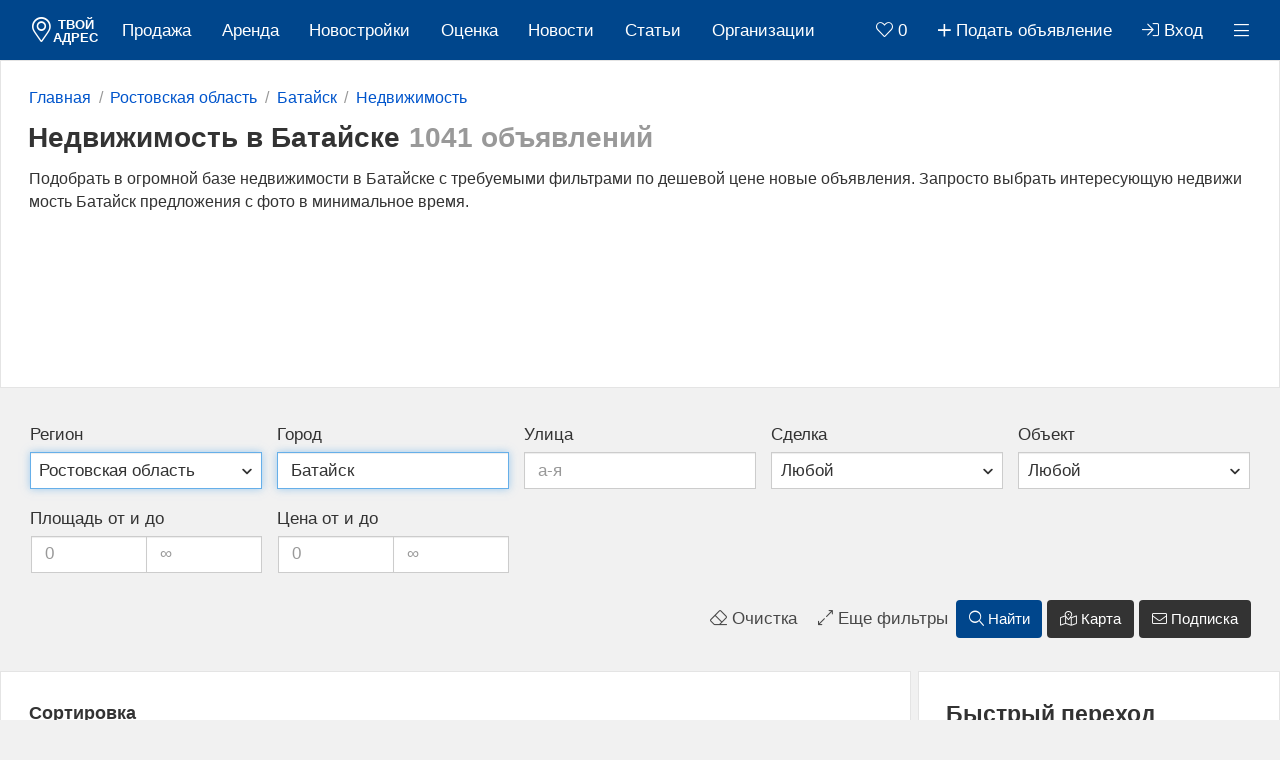

--- FILE ---
content_type: text/html; charset=UTF-8
request_url: https://tvoyadres.ru/rostovskaya-oblast/bataisk/nedvizhimost/
body_size: 12738
content:
<!DOCTYPE html><html lang="ru-RU"><head><!--[if IE]><meta http-equiv="X-UA-Compatible" content="IE=edge,chrome=1"><![endif]--><meta http-equiv="Content-Type" content="text/html; charset=utf-8"/><base href="https://tvoyadres.ru/" /><title>Недвижимость в Батайске &#127970; продажа и аренда недвижимости недорого</title><meta name="description" content="Более 1 000 объявлений большой подбор свежих объявлений недвижимости в Батайске по дешевой цене. &#11088 Удобная возможность подобрать недвижимость Батайск предложения с фото за короткое время."/><meta name="twitter:card" content="summary_large_image"/><meta property="og:site_name" content="Твой адрес"/><meta property="og:title" content="Недвижимость в Батайске &#127970; продажа и аренда недвижимости недорого" /><meta property="og:description" content="Более 1 000 объявлений большой подбор свежих объявлений недвижимости в Батайске по дешевой цене. &#11088 Удобная возможность подобрать недвижимость Батайск предложения с фото за короткое время."/><meta property="og:locale" content="ru_RU" /><meta property="og:url" content="https://tvoyadres.ru/rostovskaya-oblast/bataisk/nedvizhimost/"/><meta property="og:type" content="website"/><meta name="viewport" content="width=device-width, initial-scale=1.0"/><meta name="format-detection" content="telephone=no"/><link rel="preconnect" href="//counter.yadro.ru"/><link rel="preconnect" href="//fonts.googleapis.com"/><link rel="preconnect" href="//pagead2.googlesyndication.com"/><link rel="preconnect" href="//www.google-analytics.com"/><link rel="preconnect" href="//www.gstatic.com"/><link rel="preconnect" href="//an.yandex.ru"/><link rel="preconnect" href="//mc.yandex.ru"/><link rel="preconnect" href="//yastatic.net"/><link rel="preload" href="/css/28011332-common.css" as="style"/><link rel="preload" href="/js/jquery.js" as="script"/><link rel="preload" href="/js/28011332-common.js" as="script"/><link rel="stylesheet" href="/css/28011332-common.css"/><link rel="shortcut icon" href="/favicon.ico" type="image/x-icon"/><style type="text/css">@font-face{font-display:swap;font-family:"awesome";font-style:normal;font-weight:300;src:url("/font/awesome/awesome.eot?49575180");src:url("/font/awesome/awesome.eot?49575180#iefix") format("embedded-opentype"),url("/font/awesome/awesome.woff2?49575180") format("woff2"),url("/font/awesome/awesome.woff?49575180") format("woff"),url("/font/awesome/awesome.ttf?49575180") format("truetype"),url("/font/awesome/awesome.svg?49575180#awesome") format("svg")}.fa{font-family:"awesome";font-weight:300;-moz-osx-font-smoothing:grayscale;-webkit-font-smoothing:antialiased;display:inline-block;font-style:normal;font-variant:normal;text-rendering:auto;line-height:1}.fa_ban_fill:before{content:"\e801"}.fa_empty_set:before{content:"\f656";padding-left:1px}.fa_empty_set_fill:before{content:"\e802";padding-left:1px}.fa_sticky_note_fill:before{content:"\e803"}.fa_search:before{content:"\f002"}.fa_heart:before{content:"\f004"}.fa_heart_fill:before{content:"\e800"}.fa_user:before{content:"\f007"}.fa_check:before{content:"\f00c"}.fa_times:before{content:"\f00d";font-size:1.2em;vertical-align:middle}.fa_cog:before{content:"\f013"}.fa_home:before{content:"\f015"}.fa_clock:before{content:"\f017"}.fa_print:before{color:#333;content:"\f02f"}.fa_camera:before{content:"\f030"}.fa_pencil:before{content:"\f040";font-size:.933em;font-weight:300}.fa_chevron_left:before{content:"\f053"}.fa_chevron_right:before{content:"\f054"}.fa_question_circle:before{content:"\f059"}.fa_ban:before{content:"\f05e"}.fa_arrow_up:before{content:"\f062"}.fa_share:before{content:"\f064"}.fa_plus:before{content:"\f067"}.fa_minus:before{content:"\f068"}.fa_eye:before{content:"\f06e"}.fa_eye_slash:before{content:"\f070"}.fa_exclamation_triangle:before{content:"\f071"}.fa_calendar_alt:before{content:"\f073"}.fa_chevron_up:before{content:"\f077"}.fa_chevron_down:before{content:"\f078"}.fa_shopping_cart:before{content:"\f07a";margin-left:-3px}.fa_key:before{content:"\f084"}.fa_sign_out:before{content:"\f08b";font-size:.9em}.fa_external_link:before{content:"\f08e"}.fa_sign_in:before{content:"\f090"}.fa_twitter:before{color:#24aadd;content:"\f099"}.fa_arrow_circle_up:before{content:"\f0aa"}.fa_briefcase:before{content:"\f0b1"}.fa_users:before{content:"\f0c0"}.fa_bars:before{content:"\f0c9"}.fa_envelope:before{content:"\f0e0"}.fa_exchange:before{content:"\f0ec"}.fa_cloud_download:before{content:"\f0ed";color:#00468c}.fa_code_branch:before{content:"\f126"}.fa_eraser:before{content:"\f12d"}.fa_unlock_alt:before{content:"\f13e"}.fa_lock_alt:before{content:"\f30d"}.fa_euro_sign:before{content:"\f153";font-size:.9em}.fa_dollar_sign:before{content:"\f155"}.fa_ruble_sign:before{content:"\f158";font-size:.9em}.fa_file_alt:before{content:"\f15c"}.fa_skype:before{content:"\f17e"}.fa_vk:before{color:#587e9f;content:"\f189"}.fa_building:before{content:"\f1ad"}.fa_file_excel:before{content:"\f1c3"}.fa_binoculars:before{content:"\f1e5"}.fa_newspaper:before{content:"\f1ea"}.fa_calculator:before{content:"\f1ec"}.fa_chart_pie:before{content:"\f200"}.fa_chart_line:before{content:"\f201"}.fa_bus:before{content:"\f207"}.fa_cart_plus:before{content:"\f217"}.fa_user_plus:before{content:"\f234"}.fa_subway:before{content:"\f239"}.fa_sticky_note:before{content:"\f249"}.fa_clone:before{content:"\f24d"}.fa_odnoklassniki:before{color:#f59310;content:"\f263"}.fa_industry:before{content:"\f275"}.fa_map:before{content:"\f279"}.fa_percent:before{content:"\f295"}.fa_address_card:before{content:"\f2bb"}.fa_sync_alt:before{content:"\f2f1"}.fa_facebook_f:before{color:#3d5b95;content:"\f39e"}.fa_map_marker_alt:before{content:"\f3c5"}.fa_reply:before{content:"\f3e5"}.fa_compress_alt:before{content:"\f422"}.fa_expand_alt:before{content:"\f424"}.fa_comments_alt:before{content:"\f4b6"}.fa_user_edit:before{content:"\f4ff"}.fa_user_friends:before{content:"\f500"}.fa_balance_scale_left:before{content:"\f515"}.fa_book_open:before{content:"\f518"}.fa_coins:before{content:"\f51e"}.fa_map_marked_alt:before{content:"\f5a0"}.fa_star_of_life:before{content:"\f621"}.fa_city:before{content:"\f64f"}.fa_poll:before{content:"\f681"}.fa_ballot:before{content:"\f732"}.fa_chart_network:before{content:"\f78a"}.fa_bacon:before{content:"\f7e5"}.fa_phone_alt:before{content:"\f879"}.fa_phone_alt_fill:before{content:"\e804"}.fa_sort_size_up:before{content:"\f88e";filter:alpha(opacity=70);opacity:.7}.fa_male:before{content:"\f183"}.fa_ellipsis_h_alt:before{content:"\f39b"}.fa_trash_alt:before{content:"\f2ed"}.fa_clipboard_list:before{content:"\f46d"}.fa_redo:before{content:"\f01e"}.fa_logo{float:left;font-size:1.133em;padding:.4em 0 0}.fa_heart,.fa_heart_fill,.fa_print,.fa_question_circle,.fa_sort_size_up{cursor:pointer}.fa_help{color:inherit;float:inherit;font-size:.933em !important;padding:.2em 0}.fa_fix{width:1.867em;font-size:1.2em}.fa_3x{font-size:3em}.fa_inverse:before{color:#fff;display:block;font-size:1.133em;margin:-2px 0 0 0}.fa_helpful{display:block;text-align:center}.fa_helpful2{color:#333}.fa_house{color:#d2b48c;font-size:1.2em;margin:-.7em 0 0 -.7em;position:absolute}.fa small{border:0;clip:rect(0,0,0,0);height:1px;margin:-1px;overflow:hidden;padding:0;position:absolute;width:1px}.fa_rotate_90{-ms-filter:"progid:DXImageTransform.Microsoft.BasicImage(rotation=1)";transform:rotate(90deg)}.fa_animate_spin{-moz-animation:fa_spin 2s infinite linear;-o-animation:fa_spin 2s infinite linear;-webkit-animation:fa_spin 2s infinite linear;animation:fa_spin 2s infinite linear;display:inline-block}@-moz-keyframes fa_spin{0{-moz-transform:rotate(0);-o-transform:rotate(0);-webkit-transform:rotate(0);transform:rotate(0)}100%{-moz-transform:rotate(359deg);-o-transform:rotate(359deg);-webkit-transform:rotate(359deg);transform:rotate(359deg)}}@-webkit-keyframes fa_spin{0{-moz-transform:rotate(0);-o-transform:rotate(0);-webkit-transform:rotate(0);transform:rotate(0)}100%{-moz-transform:rotate(359deg);-o-transform:rotate(359deg);-webkit-transform:rotate(359deg);transform:rotate(359deg)}}@-o-keyframes fa_spin{0{-moz-transform:rotate(0);-o-transform:rotate(0);-webkit-transform:rotate(0);transform:rotate(0)}100%{-moz-transform:rotate(359deg);-o-transform:rotate(359deg);-webkit-transform:rotate(359deg);transform:rotate(359deg)}}@-ms-keyframes fa_spin{0{-moz-transform:rotate(0);-o-transform:rotate(0);-webkit-transform:rotate(0);transform:rotate(0)}100%{-moz-transform:rotate(359deg);-o-transform:rotate(359deg);-webkit-transform:rotate(359deg);transform:rotate(359deg)}}@keyframes fa_spin{0{-moz-transform:rotate(0);-o-transform:rotate(0);-webkit-transform:rotate(0);transform:rotate(0)}100%{-moz-transform:rotate(359deg);-o-transform:rotate(359deg);-webkit-transform:rotate(359deg);transform:rotate(359deg)}}</style></head><body class="" style="" data-counter="ON" data-url="search.php" data-monitor="0" data-uid="" data-region="70" data-city="Батайск" data-name="" data-date="22" data-rotation="1" data-sec="23"><div class="nav fixed"><div class="nav collapse"><div class="nav header"><a href="/" title="Сайт бесплатных объявлений недвижимости"><i class="fa fa_map_marker_alt fa_logo"></i><span class="logo">твой адрес</span></a></div><ul class="nav left"><li><a href="/nedvizhimost/prodazha/">Продажа</a></li><li><a href="/nedvizhimost/sdacha/">Аренда</a></li><li><a href="/nedvizhimost/kvartiry/novostroiki/">Новостройки</a></li><li><a href="/ocenka/">Оценка</a></li><li><a href="/novosti/">Новости</a></li><li><a href="/stati/">Cтатьи</a></li><li><a href="/organizatsii/">Организации</a></li></ul><!--noindex--><ul class="nav right"><li><a gravity="n" href="/izbrannoye/" title="Посмотреть избранное"><i id="heart" class="fa fa_heart"></i> 0</a></li><li><a href="/obyavlenie/podat/"><i class="fa fa_plus"></i> <span class="hide">Подать объявление</span></a></li><li><a href="/kabinet/" title=""><i class="fa fa_sign_in"></i> <span class="hide">Вход</span></a></li><li class="dropdown"><a class="dropdown_toggle" user="" gravity="n" href="#" title=""><i class="fa fa_bars"></i></a></li></ul><!--/noindex--></div></div><div class="container"><div class="section"><div class="contents"><ol itemscope itemtype="http://schema.org/BreadcrumbList" class="bread_crumb"><li itemprop="itemListElement" itemscope itemtype="http://schema.org/ListItem"><a itemprop="item" href="/"><span itemprop="name">Главная</span></a><meta itemprop="position" content="1" /></li><li itemprop="itemListElement" itemscope itemtype="http://schema.org/ListItem"><a itemprop="item" href="/rostovskaya-oblast/"><span itemprop="name">Ростовская область</span></a><meta itemprop="position" content="2" /></li><li itemprop="itemListElement" itemscope itemtype="http://schema.org/ListItem"><a itemprop="item" href="/rostovskaya-oblast/bataisk/"><span itemprop="name">Батайск</span></a><meta itemprop="position" content="3" /></li><li itemprop="itemListElement" itemscope itemtype="http://schema.org/ListItem"><a itemprop="item" href="/rostovskaya-oblast/bataisk/nedvizhimost/"><span itemprop="name">Недвижимость</span></a><meta itemprop="position" content="4" /></li></ol><div class="row"><h1>Недвижимость в Батайске</h1> <span class="count">1041 объявлений</span></div><p class="notice">Подобрать в огромной базе недвижимости в Батайске c требуемыми фильтрами по дешевой цене новые объявления. Запросто выбрать интересующую недвижимость Батайск предложения с фото в минимальное время.</p></div><!--noindex--><div fetchpriority=high class="ad ad_top"></div><!--/noindex--></div><div id="map"></div><!--noindex--><div id="form_materials" data‑nosnippet><div class="contents"><div class="form primary"><form id="search" action="/rostovskaya-oblast/bataisk/nedvizhimost/" method="GET"><div class="element"><div class="group"><label for="region">Регион</label><select id="region" class="control selected" name="region"><option value="ANY">Любой</option><option value="551">&nbsp;&nbsp;&nbsp;&nbsp;Москва</option><option value="842">&nbsp;&nbsp;&nbsp;&nbsp;Санкт-Петербург</option><optgroup label="А"><option value="37">Алтайский край</option><option value="51">Амурская область</option><option value="53">Архангельская область</option><option value="54">Астраханская область</option></optgroup><optgroup label="Б"><option value="56">Белгородская область</option><option value="57">Брянская область</option></optgroup><optgroup label="В"><option value="59">Владимирская область</option><option value="60">Волгоградская область</option><option value="62">Вологодская область</option><option value="63">Воронежская область</option></optgroup><optgroup label="Е"><option value="12">Еврейская автономная область</option></optgroup><optgroup label="З"><option value="38">Забайкальский край</option></optgroup><optgroup label="И"><option value="65">Ивановская область</option><option value="66">Иркутская область</option></optgroup><optgroup label="К"><option value="13">Кабардино-Балкарская Республика</option><option value="68">Калининградская область</option><option value="69">Калужская область</option><option value="40">Камчатский край</option><option value="17">Карачаево-Черкесская Республика</option><option value="71">Кемеровская область</option><option value="72">Кировская область</option><option value="73">Костромская область</option><option value="41">Краснодарский край</option><option value="44">Красноярский край</option><option value="74">Курганская область</option><option value="76">Курская область</option></optgroup><optgroup label="Л"><option value="77">Ленинградская область</option><option value="79">Липецкая область</option></optgroup><optgroup label="М"><option value="80">Магаданская область</option><option value="81">Московская область</option><option value="82">Мурманская область</option></optgroup><optgroup label="Н"><option value="9">Ненецкий автономный округ</option><option value="85">Нижегородская область</option><option value="86">Новгородская область</option><option value="29">Новосибирская область</option></optgroup><optgroup label="О"><option value="16">Омская область</option><option value="84">Оренбургская область</option><option value="83">Орловская область</option></optgroup><optgroup label="П"><option value="78">Пензенская область</option><option value="45">Пермский край</option><option value="47">Приморский край</option><option value="75">Псковская область</option></optgroup><optgroup label="Р"><option value="3">Республика Адыгея</option><option value="4">Республика Алтай</option><option value="7">Республика Башкортостан</option><option value="8">Республика Бурятия</option><option value="10">Республика Дагестан</option><option value="11">Республика Ингушетия</option><option value="14">Республика Калмыкия</option><option value="18">Республика Карелия</option><option value="21">Республика Коми</option><option value="23">Республика Крым</option><option value="24">Республика Марий Эл</option><option value="26">Республика Мордовия</option><option value="27">Республика Саха</option><option value="30">Республика Северная Осетия</option><option value="31">Республика Татарстан</option><option value="32">Республика Тыва</option><option value="34">Республика Хакасия</option><option value="70" SELECTED>Ростовская область</option><option value="67">Рязанская область</option></optgroup><optgroup label="С"><option value="64">Самарская область</option><option value="61">Саратовская область</option><option value="58">Сахалинская область</option><option value="55">Свердловская область</option><option value="30">Северная Осетия - Алания</option><option value="52">Смоленская область</option><option value="48">Ставропольский край</option></optgroup><optgroup label="Т"><option value="49">Тамбовская область</option><option value="46">Тверская область</option><option value="43">Томская область</option><option value="42">Тульская область</option><option value="39">Тюменская область</option></optgroup><optgroup label="У"><option value="33">Удмуртская Республика</option><option value="36">Ульяновская область</option></optgroup><optgroup label="Х"><option value="50">Хабаровский край</option><option value="6">Ханты-Мансийский автономный округ</option></optgroup><optgroup label="Ч"><option value="28">Челябинская область</option><option value="35">Чеченская Республика</option><option value="1">Чувашская Республика</option><option value="5">Чукотский автономный округ</option></optgroup><optgroup label="Я"><option value="2">Ямало-Ненецкий автономный округ</option><option value="25">Ярославская область</option></optgroup></select></div></div><div class="element"><div class="group"><label for="city">Город</label><input id="city" class="control selected" type="text" name="city" value="Батайск" placeholder="a-я"></div></div><div class="element"><div class="group"><label for="street">Улица</label><input id="street" class="control" type="text" name="street" value="" placeholder="а-я"></div></div><div class="element none"><div class="group"><label for="house">Дом</label><input id="house" class="control" type="text" name="house" value="" placeholder=""></div></div><div class="element none"><div class="group"><label for="wall">Тип дома</label><select id="wall" class="control" name="wall"><option value="ANY">Любой</option><option value="1">Кирпичный</option><option value="2">Кирпично-монолитный</option><option value="3">Монолитный</option><option value="4">Панельный</option><option value="5">Блочный</option><option value="6">Деревянный</option></select></div></div><div class="element none"><div class="group"><label for="year_built_min">Год постройки от и до</label><input id="year_built_min" class="control c_50 c_left" type="text" name="year_built_min" value="" placeholder="xxxx"><input id="year_built_max" class="control c_50 c_right" type="text" name="year_built_max" value="" placeholder="xxxx"></div></div><div class="element"><div class="group"><label for="deal">Сделка</label><select id="deal" class="control" name="deal"><option value="ANY">Любой</option><option value="1">Купить</option><option value="3">Снять</option><option value="2">Продать</option><option value="4">Сдать</option></select></div></div><div class="element"><div class="group"><label for="object">Объект</label><select id="object" class="control" name="object"><option value="ANY">Любой</option><option value="1">Комната</option><option value="2">Квартира</option><option value="3">Дом</option><option value="4">Коттедж</option><option value="5">Дача</option><option value="6">Офис</option><option value="7">Производство</option><option value="8">Склад</option><option value="9">Магазин</option><option value="10">Торговая площадь</option><option value="11">Нежилое помещение</option><option value="12">Гараж</option><option value="13">Земельный участок</option><option value="14">Бизнес</option></select></div></div><div class="element none"><div class="group"><label for="period">Срок аренды</label><select id="period" class="control" name="period"><option value="ANY">Любой</option><option value="1">На длительный срок</option><option value="2">Посуточно</option></select></div></div><div class="element none"><div class="group"><label for="new">Вид объекта</label><select id="new" class="control" name="new"><option value="ANY">Любой</option><option value="0">Вторичка</option><option value="1">Новостройка</option></select></div></div><div class="element none"><div class="group"><label for="bedrooms">Количество комнат</label><ul ><li class="control">Студия</li><li class="control">1</li><li class="control">2</li><li class="control">3</li><li class="control">4+</li></ul></div></div><div class="element none"><div class="group"><label for="water">Водоснабжение</label><select id="water" class="control" name="water"><option value="ANY">Любой</option><option value="1">Индивидуальное</option><option value="2">Центральное</option><option value="3">Автономное</option><option value="4">Скважина</option><option value="5">Колодец</option></select></div></div><div class="element none"><div class="group"><label for="level">Этаж</label><select id="level" class="control" name="level"><option value="ANY">Любой</option><option value="1">Не первый и не последний</option><option value="2">Не первый</option><option value="3">Не последний</option><option value="4">Первый</option><option value="5">Второй</option><option value="6">От второго до четвертого</option><option value="7">Третий</option><option value="8">Четвертый</option><option value="9">Пятый</option><option value="10">От шестого и выше</option><option value="11">Предпоследний</option><option value="12">Последний</option></select></div></div><div class="element none"><div class="group"><label for="number_floors_min">Этажность от и до</label><input id="number_floors_min" class="control c_50 c_left" type="text" name="number_floors_min" value="" placeholder="0" autocomplete="off"><input id="number_floors_max" class="control c_50 c_right" type="text" name="number_floors_max" value="" placeholder="&infin;" autocomplete="off"></div></div><div class="element"><div class="group"><label for="square_min">Площадь от и до</label><input id="square_min" class="control c_50 c_left" type="text" name="square_min" value="" placeholder="0" autocomplete="off"><input id="square_max" class="control c_50 c_right" type="text" name="square_max" value="" placeholder="&infin;" autocomplete="off"></div></div><div class="element"><div class="group"><label for="price_min">Цена от и до</label><input id="price_min" class="control c_50 c_left" type="text" name="price_min" value="" placeholder="0" autocomplete="off"><input id="price_max" class="control c_50 c_right" type="text" name="price_max" value="" placeholder="&infin;" autocomplete="off"></div></div><div class="element"><div class="group"><label for="contractor">Владелец</label><select id="contractor" class="control" name="contractor"><option value="ANY">Любой</option><option value="1">Собственник</option><option value="2">Риэлтор</option><option value="3">Агентство</option><option value="4">Застройщик</option></select></div></div><div class="element"><div class="group"><label for="keyword">Ключевое слово <i class="fa fa_question_circle fa_help" title="Ключевое слово ищет совпадение в полях: номер, название, описание, город, улица, дом, телефон"></i></label><input id="keyword" class="control" type="text" name="keyword" value="" placeholder="а-я" autocomplete="off"></div></div><div class="element"><div class="group"><label for="time">Время размещения</label><select id="time" class="control" name="time"><option value="ANY">Любой</option><option value="1">За сегодня</option><option value="2">За неделю</option><option value="3">За месяц</option><option value="4">За квартал</option></select></div></div><div class="element right"><div class="group"><input id="status" type="hidden" name="status" value="1" /><input id="type" type="hidden" name="type" value="11" /><input id="uid" type="hidden" name="uid" value="" /><input id="user" type="hidden" name="user" value="" /><input id="update" type="hidden" name="update" value="" /><input id="category" type="hidden" name="category" value="" /><input id="without" type="hidden" name="without" value="" /><input id="dacha" type="hidden" name="dacha" value="" /><input id="favorite" type="hidden" name="favorite" value="" /><input id="exclusion" type="hidden" name="exclusion" value="" /><input id="archive" type="hidden" name="archive" value="" /><input id="similar" type="hidden" name="similar" value="" /><input id="metro" type="hidden" name="metro" value="" /><input id="district" type="hidden" name="district" value="" /><input id="bedrooms" type="hidden" name="bedrooms" value="" /><input id="synonym" type="hidden" name="synonym" value="" /><input id="private" type="hidden" name="private" value="" /><input id="note" type="hidden" name="note" value="" /><span clear class="button clear" title="Очистить форму поиска"><i class="fa fa_eraser"></i> Очистка</span> <span class="button view" title="Расширить форму поиска"><i id="view" class="fa fa_expand_alt"></i> Еще фильтры</span><button search class="button primary" type="submit" name="submit"><i class="fa fa_search"></i> Найти</button> <button map class="button default view_map" type="submit" name="submit2"><i class="fa fa_map_marked_alt"></i> Карта</button> <button subscription class="button default" type="submit" name="submit"><i class="fa fa_envelope"></i> Подписка</button> </div></div></form></div></div></div><!--/noindex--><div class="wide"><div class="inside"><div class="section"><div id="ajax"><div class="contents"><!--noindex--><div class="row top"><div class="left"><div class="title">Сортировка </div><ul class="pagination"><li class="selected"><span data-order="date_updated|ASC" data-href="/rostovskaya-oblast/bataisk/nedvizhimost/?page=0&order_by=date_updated&order_by_type=ASC&region=70&city=%D0%91%D0%B0%D1%82%D0%B0%D0%B9%D1%81%D0%BA&status=1&">Дата ↓</span></li><li><span data-order="price|ASC" data-href="/rostovskaya-oblast/bataisk/nedvizhimost/?page=0&order_by=price&order_by_type=ASC&region=70&city=%D0%91%D0%B0%D1%82%D0%B0%D0%B9%D1%81%D0%BA&status=1&">Цена ↓</span></li></ul></div></div><!--/noindex--><div class="hr"></div><div class="offer"><div class="image"><ul><li><img class="lazyload" data-feature="1" data-image-count="5" data-src="/upload/2021/11/21/213657475-averaged.jpg" alt="Сдам однокомнатную квартиру косметический ремонт с мебелью фото Батайск"/></li></ul></div><div class="title"><a href="/rostovskaya-oblast/bataisk/nedvizhimost/kvartiry/1-komnatnye-kvartiry/sdacha/41524075/">Сдам однокомнатную квартиру косметический ремонт с мебелью</a><ul><li>Ростовская область, Батайск, Воровского, 17</li><li><span class="button marker" data-coordinates="47.136102,39.7714"><i class="fa fa_map_marker_alt"></i> Показать на карте</span></li><li><sup class="wall">Кирпичный</sup> <sup class="level">3 / 5</sup> <sup class="bedrooms">1</sup> <sup class="square">37 м²</sup> </li></ul><p>Сдам уютную квартиру со всей необходимой мягкой мебелью и бытовой техникой (стиральная машинка-автомат, холодильник, микроволновая печь). В квартире произведен капитальный ремонт...</p></div><div class="price"><ul><li>5 000 <i class="fa fa_ruble_sign"></i>/мес.</li><li>1 м² = 135 <i class="fa fa_ruble_sign"></i></li><li>Агентство</li></ul><div><!--noindex--><span class="tel" data-tel="KzcgOTA5IDAwMzY5NjM=" data-operator="ОАО &quot;Вымпел-Коммуникации&quot; Свердловская обл." data-material="42280801" title="Показать телефон" onclick="yaCounter30799581.reachGoal('phone'); return false;""><i class="fa fa_phone_alt"></i> +7 909 XXXXXXX</span><span class="button note" data-note="42280801" data-status="add"><i class="fa fa_sticky_note"></i> Добавить заметку</span><!--/noindex--></div></div><div class="date profi"><ul><li><!--noindex--><span class="button" data-heart="42280801" title="Добавить в избранное"><i class="fa fa_heart"></i></span><!--/noindex--></li><li><!--noindex--><span class="button" data-exclusion="42280801" title="Исключить из поиска"><i class="fa fa_empty_set"></i></span><!--/noindex--></li><li><!--noindex--><span class="button" data-abuse="42280801" name="send" subject="4" title="Пожаловаться"><i class="fa fa_exclamation_triangle"></i></span><!--/noindex--></li><li><time datetime="2025-12-04 16:23:07 +0300" time_zone="3"> 4 дек 2025</time></li></ul></div></div><div class="hr"></div><div class="offer"><div class="image"><ul><li><img class="lazyload" data-feature="1" data-image-count="15" data-src="/upload/2025/08/14/383038576-averaged.jpg" alt="Продам 3 комнатную квартиру отличный ремонт видеонаблюдение чистый подъезд фото Батайск"/></li></ul></div><div class="title"><a href="/rostovskaya-oblast/bataisk/nedvizhimost/kvartiry/3-komnatnye-kvartiry/prodazha/49279608/">Продам 3 комнатную квартиру отличный ремонт видеонаблюдение чистый подъезд</a><ul><li>Ростовская область, Батайск, Половинко, 280/3 строение 1</li><li><span class="button marker" data-coordinates="47.148863,39.718929"><i class="fa fa_map_marker_alt"></i> Показать на карте</span></li><li><sup class="wall">Кирпичный</sup> <sup class="level">15 / 17</sup> <sup class="bedrooms">3</sup> <sup class="square">74 м²</sup> </li></ul><p>ЖК "ЮЖНЫЙ БЕРЕГ" в 15 минутах езды от Ростова. Территория комплекса очень зеленая, липы, сосны, розы, кустарники, зоны для отдыха, лавочки.Оснащена системой видеонаблюдения...</p></div><div class="price"><ul><li>8 350 000 <i class="fa fa_ruble_sign"></i></li><li>1 м² = 112 838 <i class="fa fa_ruble_sign"></i></li><li>Агентство</li></ul><div><!--noindex--><span class="tel" data-tel="KzcgOTI4IDIyOTczMjU=" data-operator=" ПАО &quot;МегаФон&quot; Ростовская обл. " data-material="50036324" title="Показать телефон" onclick="yaCounter30799581.reachGoal('phone'); return false;""><i class="fa fa_phone_alt"></i> +7 928 XXXXXXX</span><span class="button note" data-note="50036324" data-status="add"><i class="fa fa_sticky_note"></i> Добавить заметку</span><!--/noindex--></div></div><div class="date profi"><ul><li><!--noindex--><span class="button" data-heart="50036324" title="Добавить в избранное"><i class="fa fa_heart"></i></span><!--/noindex--></li><li><!--noindex--><span class="button" data-exclusion="50036324" title="Исключить из поиска"><i class="fa fa_empty_set"></i></span><!--/noindex--></li><li><!--noindex--><span class="button" data-abuse="50036324" name="send" subject="4" title="Пожаловаться"><i class="fa fa_exclamation_triangle"></i></span><!--/noindex--></li><li><time datetime="2025-11-24 14:15:08 +0300" time_zone="3">24 ноя 2025</time></li></ul></div></div><!--noindex--><div class="ad ad_center"></div><!--/noindex--><div class="hr"></div><div class="offer"><div class="image"><ul><li><img class="lazyload" data-feature="1" data-image-count="9" data-src="/upload/2025/10/13/388884452-averaged.jpg" alt="Продаю двухкомнатную квартиру с индивидуальным отоплением евроремонт фото Батайск"/></li></ul></div><div class="title"><a href="/rostovskaya-oblast/bataisk/nedvizhimost/kvartiry/2-komnatnye-kvartiry/prodazha/49297460/">Продаю двухкомнатную квартиру с индивидуальным отоплением евроремонт</a><ul><li>Ростовская область, Батайск, Макаровского, 4к2</li><li><span class="button marker" data-coordinates="47.147791,39.712803"><i class="fa fa_map_marker_alt"></i> Показать на карте</span></li><li><sup class="wall">Кирпично-монолитный</sup> <sup class="level">1 / 4</sup> <sup class="bedrooms">2</sup> <sup class="square">65 м²</sup> </li></ul><p>Продаётся уютная двухкомнатная квартира ОТ ЗАСТРОЙЩИКА площадью 64.7 квадратных метров на первом этаже четырехэтажного кирпичного дома новой постройки (2024 год) по адресу г...</p></div><div class="price"><ul><li>7 573 000 <i class="fa fa_ruble_sign"></i></li><li>1 м² = 117 048 <i class="fa fa_ruble_sign"></i></li><li>Застройщик</li></ul><div><!--noindex--><span class="tel" data-tel="KzcgOTAzIDQ4ODU4NTg=" data-operator="ПАО &quot;Вымпел-Коммуникации&quot; Ростовская обл." data-material="50054176" title="Показать телефон" onclick="yaCounter30799581.reachGoal('phone'); return false;""><i class="fa fa_phone_alt"></i> +7 903 XXXXXXX</span><span class="button note" data-note="50054176" data-status="add"><i class="fa fa_sticky_note"></i> Добавить заметку</span><!--/noindex--></div></div><div class="date profi"><ul><li><!--noindex--><span class="button" data-heart="50054176" title="Добавить в избранное"><i class="fa fa_heart"></i></span><!--/noindex--></li><li><!--noindex--><span class="button" data-exclusion="50054176" title="Исключить из поиска"><i class="fa fa_empty_set"></i></span><!--/noindex--></li><li><!--noindex--><span class="button" data-abuse="50054176" name="send" subject="4" title="Пожаловаться"><i class="fa fa_exclamation_triangle"></i></span><!--/noindex--></li><li><time datetime="2025-11-01 09:37:34 +0300" time_zone="3"> 1 ноя 2025</time></li></ul></div></div><div class="hr"></div><div class="offer"><div class="image"><ul><li><img class="lazyload" data-feature="1" data-image-count="9" data-src="/upload/2025/10/13/388893999-averaged.jpg" alt="Продаю однокомнатную квартиру с индивидуальным отоплением евроремонт фото Батайск"/></li></ul></div><div class="title"><a href="/rostovskaya-oblast/bataisk/nedvizhimost/kvartiry/1-komnatnye-kvartiry/prodazha/49297501/">Продаю однокомнатную квартиру с индивидуальным отоплением евроремонт</a><ul><li>Ростовская область, Батайск, Макаровского, 4к2</li><li><span class="button marker" data-coordinates="47.147791,39.712803"><i class="fa fa_map_marker_alt"></i> Показать на карте</span></li><li><sup class="wall">Кирпично-монолитный</sup> <sup class="level">4 / 4</sup> <sup class="bedrooms">1</sup> <sup class="square">46 м²</sup> </li></ul><p>Продаётся уютная однокомнатная квартира ОТ ЗАСТРОЙЩИКА площадью 45.8 квадратных метров на четвёртом этаже четырёхэтажного кирпичного дома, расположенного по адресу г. Батайск, ул...</p></div><div class="price"><ul><li>5 514 000 <i class="fa fa_ruble_sign"></i></li><li>1 м² = 120 393 <i class="fa fa_ruble_sign"></i></li><li>Застройщик</li></ul><div><!--noindex--><span class="tel" data-tel="KzcgOTAzIDQ4ODU4NTg=" data-operator="ПАО &quot;Вымпел-Коммуникации&quot; Ростовская обл." data-material="50054217" title="Показать телефон" onclick="yaCounter30799581.reachGoal('phone'); return false;""><i class="fa fa_phone_alt"></i> +7 903 XXXXXXX</span><span class="button note" data-note="50054217" data-status="add"><i class="fa fa_sticky_note"></i> Добавить заметку</span><!--/noindex--></div></div><div class="date profi"><ul><li><!--noindex--><span class="button" data-heart="50054217" title="Добавить в избранное"><i class="fa fa_heart"></i></span><!--/noindex--></li><li><!--noindex--><span class="button" data-exclusion="50054217" title="Исключить из поиска"><i class="fa fa_empty_set"></i></span><!--/noindex--></li><li><!--noindex--><span class="button" data-abuse="50054217" name="send" subject="4" title="Пожаловаться"><i class="fa fa_exclamation_triangle"></i></span><!--/noindex--></li><li><time datetime="2025-11-01 09:37:28 +0300" time_zone="3"> 1 ноя 2025</time></li></ul></div></div><div class="hr"></div><div class="offer"><div class="image"><ul><li><img class="lazyload" data-feature="1" data-image-count="8" data-src="/upload/2021/11/05/210634163-averaged.jpg" alt="Сдам однушку косметический ремонт на длительный срок фото Батайск"/></li></ul></div><div class="title"><a href="/rostovskaya-oblast/bataisk/nedvizhimost/kvartiry/1-komnatnye-kvartiry/sdacha/41319493/">Сдам однушку косметический ремонт на длительный срок</a><ul><li>Ростовская область, Батайск, Луначарского, 179</li><li><span class="button marker" data-coordinates="47.132038,39.739654"><i class="fa fa_map_marker_alt"></i> Показать на карте</span></li><li><sup class="wall">Кирпичный</sup> <sup class="level">3 / 5</sup> <sup class="bedrooms">1</sup> <sup class="square">32 м²</sup> </li></ul><p>Квартира сдается на длительный срок. В квартире имеется всё для комфортного проживания: стиральна машина, телевизор, холодильник, диван, кухонный гарнитур, имеется вся необходимая...</p></div><div class="price"><ul><li>6 000 <i class="fa fa_ruble_sign"></i>/мес.</li><li>1 м² = 188 <i class="fa fa_ruble_sign"></i></li><li>Агентство</li></ul><div><!--noindex--><span class="tel" data-tel="KzcgOTA5IDAwMzY5NjM=" data-operator="ОАО &quot;Вымпел-Коммуникации&quot; Свердловская обл." data-material="42076219" title="Показать телефон" onclick="yaCounter30799581.reachGoal('phone'); return false;""><i class="fa fa_phone_alt"></i> +7 909 XXXXXXX</span><span class="button note" data-note="42076219" data-status="add"><i class="fa fa_sticky_note"></i> Добавить заметку</span><!--/noindex--></div></div><div class="date profi"><ul><li><!--noindex--><span class="button" data-heart="42076219" title="Добавить в избранное"><i class="fa fa_heart"></i></span><!--/noindex--></li><li><!--noindex--><span class="button" data-exclusion="42076219" title="Исключить из поиска"><i class="fa fa_empty_set"></i></span><!--/noindex--></li><li><!--noindex--><span class="button" data-abuse="42076219" name="send" subject="4" title="Пожаловаться"><i class="fa fa_exclamation_triangle"></i></span><!--/noindex--></li><li><time datetime="2025-10-19 15:07:55 +0300" time_zone="3">19 окт 2025</time></li></ul></div></div><!--noindex--><div class="ad ad_center"></div><!--/noindex--><div class="hr"></div><div class="offer"><div class="image"><ul><li><img class="lazyload" data-feature="1" data-image-count="7" data-src="/upload/2023/01/30/260854229-averaged.jpg" alt="Сдаю однушку косметический ремонт документы готовы фото Батайск"/></li></ul></div><div class="title"><a href="/rostovskaya-oblast/bataisk/nedvizhimost/kvartiry/1-komnatnye-kvartiry/sdacha/47784065/">Сдаю однушку косметический ремонт документы готовы</a><ul><li>Ростовская область, Батайск, Ворошилова, 191</li><li><span class="button marker" data-coordinates="47.135465,39.747155"><i class="fa fa_map_marker_alt"></i> Показать на карте</span></li><li><sup class="wall">Панельный</sup> <sup class="level">5 / 9</sup> <sup class="bedrooms">1</sup> <sup class="square">41 м²</sup> </li></ul><p>Рассмотрим любую кандидатуру!Все документы на руках хозяйки. Работа ведется по договору.Сдаётся чистая уютная квартира на длительный срок, отмесяца.Качественный ремонт...</p></div><div class="price"><ul><li>6 000 <i class="fa fa_ruble_sign"></i>/мес.</li><li>1 м² = 146 <i class="fa fa_ruble_sign"></i></li><li>Агентство</li></ul><div><!--noindex--><span class="tel" data-tel="KzcgOTM2IDE3NjYxMzg=" data-material="48540781" title="Показать телефон" onclick="yaCounter30799581.reachGoal('phone'); return false;"><i class="fa fa_phone_alt"></i> +7 936 XXXXXXX</span><span class="button note" data-note="48540781" data-status="add"><i class="fa fa_sticky_note"></i> Добавить заметку</span><!--/noindex--></div></div><div class="date profi"><ul><li><!--noindex--><span class="button" data-heart="48540781" title="Добавить в избранное"><i class="fa fa_heart"></i></span><!--/noindex--></li><li><!--noindex--><span class="button" data-exclusion="48540781" title="Исключить из поиска"><i class="fa fa_empty_set"></i></span><!--/noindex--></li><li><!--noindex--><span class="button" data-abuse="48540781" name="send" subject="4" title="Пожаловаться"><i class="fa fa_exclamation_triangle"></i></span><!--/noindex--></li><li><time datetime="2025-03-20 13:47:48 +0300" time_zone="3">20 мар 2025</time></li></ul></div></div><div class="hr"></div><div class="offer"><div class="image"><ul><li><img class="lazyload" data-feature="1" data-image-count="6" data-src="/upload/2022/12/21/258206438-averaged.jpg" alt="Сдам 1 комнатную квартиру с индивидуальным отоплением документы готовы на длительный срок фото Батайск"/></li></ul></div><div class="title"><a href="/rostovskaya-oblast/bataisk/nedvizhimost/kvartiry/1-komnatnye-kvartiry/sdacha/47681037/">Сдам 1 комнатную квартиру с индивидуальным отоплением документы готовы на длительный срок</a><ul><li>Ростовская область, Батайск, Крупской, 42 корпус а</li><li><span class="button marker" data-coordinates="47.14008,39.748924"><i class="fa fa_map_marker_alt"></i> Показать на карте</span></li><li><sup class="wall">Кирпичный</sup> <sup class="level">2 / 5</sup> <sup class="bedrooms">1</sup> <sup class="square">41 м²</sup> </li></ul><p>Рассмотрим любую кандидатуру!Все документы на руках хозяйки. Работа ведется по договору.Сдаётся чистая уютная квартира на длительный срок, отмесяца.Качественный ремонт...</p></div><div class="price"><ul><li>6 000 <i class="fa fa_ruble_sign"></i>/мес.</li><li>1 м² = 146 <i class="fa fa_ruble_sign"></i></li><li>Агентство</li></ul><div><!--noindex--><span class="tel" data-tel="KzcgOTgwIDQzNDI2OTc=" data-material="48437763" title="Показать телефон" onclick="yaCounter30799581.reachGoal('phone'); return false;"><i class="fa fa_phone_alt"></i> +7 980 XXXXXXX</span><span class="button note" data-note="48437763" data-status="add"><i class="fa fa_sticky_note"></i> Добавить заметку</span><!--/noindex--></div></div><div class="date profi"><ul><li><!--noindex--><span class="button" data-heart="48437763" title="Добавить в избранное"><i class="fa fa_heart"></i></span><!--/noindex--></li><li><!--noindex--><span class="button" data-exclusion="48437763" title="Исключить из поиска"><i class="fa fa_empty_set"></i></span><!--/noindex--></li><li><!--noindex--><span class="button" data-abuse="48437763" name="send" subject="4" title="Пожаловаться"><i class="fa fa_exclamation_triangle"></i></span><!--/noindex--></li><li><time datetime="2025-02-08 23:17:54 +0300" time_zone="3"> 8 фев 2025</time></li></ul></div></div><div class="hr"></div><div class="offer"><div class="image"><ul><li><img class="lazyload" data-feature="1" data-image-count="7" data-src="/upload/2022/12/21/258206412-averaged.jpg" alt="Сдается 1 комнатная квартира косметический ремонт документы на руках фото Батайск"/></li></ul></div><div class="title"><a href="/rostovskaya-oblast/bataisk/nedvizhimost/kvartiry/1-komnatnye-kvartiry/sdacha/47681033/">Сдается 1 комнатная квартира косметический ремонт документы на руках</a><ul><li>Ростовская область, Батайск, Ворошилова, 189</li><li><span class="button marker" data-coordinates="47.13647,39.746768"><i class="fa fa_map_marker_alt"></i> Показать на карте</span></li><li><sup class="wall">Панельный</sup> <sup class="level">5 / 10</sup> <sup class="bedrooms">1</sup> <sup class="square">41 м²</sup> </li></ul><p>Рассмотрим любую кандидатуру!Все документы на руках хозяйки. Работа ведется по договору.Сдаётся чистая уютная квартира на длительный срок, отмесяца.Качественный ремонт...</p></div><div class="price"><ul><li>6 000 <i class="fa fa_ruble_sign"></i>/мес.</li><li>1 м² = 146 <i class="fa fa_ruble_sign"></i></li><li>Агентство</li></ul><div><!--noindex--><span class="tel" data-tel="KzcgOTM5IDgwNTU5ODY=" data-material="48437759" title="Показать телефон" onclick="yaCounter30799581.reachGoal('phone'); return false;"><i class="fa fa_phone_alt"></i> +7 939 XXXXXXX</span><span class="button note" data-note="48437759" data-status="add"><i class="fa fa_sticky_note"></i> Добавить заметку</span><!--/noindex--></div></div><div class="date profi"><ul><li><!--noindex--><span class="button" data-heart="48437759" title="Добавить в избранное"><i class="fa fa_heart"></i></span><!--/noindex--></li><li><!--noindex--><span class="button" data-exclusion="48437759" title="Исключить из поиска"><i class="fa fa_empty_set"></i></span><!--/noindex--></li><li><!--noindex--><span class="button" data-abuse="48437759" name="send" subject="4" title="Пожаловаться"><i class="fa fa_exclamation_triangle"></i></span><!--/noindex--></li><li><time datetime="2025-02-08 15:59:51 +0300" time_zone="3"> 8 фев 2025</time></li></ul></div></div><div class="hr"></div><div class="offer"><div class="image"><ul><li><img class="lazyload" data-feature="1" data-image-count="14" data-src="/upload/2023/02/20/262389631-averaged.jpg" alt="Сдаю деревянный дом с мебелью документы готовы фото Батайск"/></li></ul></div><div class="title"><a href="/rostovskaya-oblast/bataisk/nedvizhimost/doma/sdacha/47844275/">Сдаю деревянный дом с мебелью документы готовы</a><ul><li>Ростовская область, Батайск, Станиславского</li><li><span class="button marker" data-coordinates="47.138101,39.729341"><i class="fa fa_map_marker_alt"></i> Показать на карте</span></li><li><sup class="wall">Деревянный</sup> <sup class="number_floors">1</sup> <sup class="square">74 м²</sup> </li></ul><p>Рассмотрим любую кандидатуру!Все документы на руках хозяйки. Работа ведется по договору.Сдаётся теплый, с ухоженной територией дом на длительный срок, отмесяца.Качественный...</p></div><div class="price"><ul><li>6 000 <i class="fa fa_ruble_sign"></i>/мес.</li><li>1 м² = 81 <i class="fa fa_ruble_sign"></i></li><li>Агентство</li></ul><div><!--noindex--><span class="tel" data-tel="KzcgOTIzIDUxNzIwNjc=" data-material="48600991" title="Показать телефон" onclick="yaCounter30799581.reachGoal('phone'); return false;"><i class="fa fa_phone_alt"></i> +7 923 XXXXXXX</span><span class="button note" data-note="48600991" data-status="add"><i class="fa fa_sticky_note"></i> Добавить заметку</span><!--/noindex--></div></div><div class="date profi"><ul><li><!--noindex--><span class="button" data-heart="48600991" title="Добавить в избранное"><i class="fa fa_heart"></i></span><!--/noindex--></li><li><!--noindex--><span class="button" data-exclusion="48600991" title="Исключить из поиска"><i class="fa fa_empty_set"></i></span><!--/noindex--></li><li><!--noindex--><span class="button" data-abuse="48600991" name="send" subject="4" title="Пожаловаться"><i class="fa fa_exclamation_triangle"></i></span><!--/noindex--></li><li><time datetime="2025-02-08 15:07:21 +0300" time_zone="3"> 8 фев 2025</time></li></ul></div></div><div class="hr"></div><div class="offer"><div class="image"><ul><li><img class="lazyload" data-feature="1" data-src="/upload/averaged.png" alt="Нет Фото"/></li></ul></div><div class="title"><a href="/rostovskaya-oblast/bataisk/nedvizhimost/kvartiry/1-komnatnye-kvartiry/prodazha/41686746/">Продам однушку с индивидуальным отоплением торг уместен установлены натяжные потолки</a><ul><li>Ростовская область, Батайск, Комсомольская, 127</li><li><span class="button marker" data-coordinates="47.128482,39.730365"><i class="fa fa_map_marker_alt"></i> Показать на карте</span></li><li><sup class="level">4 / 5</sup> <sup class="bedrooms">1</sup> <sup class="square">40 м²</sup> </li></ul><p>Квартира евро-двушка, большая кухня, получается кухня-гостиная, большая комната, в этом доме таких планировок немного, квартира светлая, новый ремонт, ванна в плитке, ламинат...</p></div><div class="price"><ul><li>3 500 000 <i class="fa fa_ruble_sign"></i></li><li>1 м² = 87 500 <i class="fa fa_ruble_sign"></i></li><li>Собственник</li></ul><div><!--noindex--><span class="tel" data-tel="KzcgOTU4IDQzMDA5NTI=" data-material="42443472" title="Показать телефон" onclick="yaCounter30799581.reachGoal('phone'); return false;"><i class="fa fa_phone_alt"></i> +7 958 XXXXXXX</span><span class="button note" data-note="42443472" data-status="add"><i class="fa fa_sticky_note"></i> Добавить заметку</span><!--/noindex--></div></div><div class="date profi"><ul><li><!--noindex--><span class="button" data-heart="42443472" title="Добавить в избранное"><i class="fa fa_heart"></i></span><!--/noindex--></li><li><!--noindex--><span class="button" data-exclusion="42443472" title="Исключить из поиска"><i class="fa fa_empty_set"></i></span><!--/noindex--></li><li><!--noindex--><span class="button" data-abuse="42443472" name="send" subject="4" title="Пожаловаться"><i class="fa fa_exclamation_triangle"></i></span><!--/noindex--></li><li><time datetime="2023-11-29 12:00:57 +0300" time_zone="3">29 ноя 2023</time></li></ul></div></div><div class="hr"></div></div><div class="contents" itemscope="" itemtype="http://schema.org/Product"><meta itemprop="name" content="Недвижимость в Батайске" /><meta itemprop="description" content="Более 1 000 объявлений большой подбор свежих объявлений недвижимости в Батайске по дешевой цене. &#11088 Удобная возможность подобрать недвижимость Батайск предложения с фото за короткое время." /><div class="row"><ul class="next radius"><li><a href="/rostovskaya-oblast/bataisk/nedvizhimost/zhile/">жилье в батайске</a></li><li><a href="/rostovskaya-oblast/bataisk/nedvizhimost/kommercheskaya-nedvizhimost/">коммерческая недвижимость в батайске</a></li><li><a href="/rostovskaya-oblast/bataisk/nedvizhimost/prodazha/">купить недвижимость в батайске</a></li><li><a href="/rostovskaya-oblast/bataisk/nedvizhimost/sdacha/">снять недвижимость в батайске</a></li><li><a href="/rostovskaya-oblast/bataisk/nedvizhimost/bez-posrednikov/">недвижимость в батайске без посредников</a></li></ul></div><div class="row"><div class="left"><div class="title">Страницы </div><ul class="pagination"><li class="active"><span>1</span></li><li><a data-number="1" href="/rostovskaya-oblast/bataisk/nedvizhimost/?page=1&region=70&city=790&">2</a></li><li><a data-number="2" href="/rostovskaya-oblast/bataisk/nedvizhimost/?page=2&region=70&city=790&">3</a></li><li><a data-number="3" href="/rostovskaya-oblast/bataisk/nedvizhimost/?page=3&region=70&city=790&">4</a></li><li><a data-number="4" href="/rostovskaya-oblast/bataisk/nedvizhimost/?page=4&region=70&city=790&">5</a></li><li><a data-number="5" href="/rostovskaya-oblast/bataisk/nedvizhimost/?page=5&region=70&city=790&">6</a></li><li class="active space"><span>...</span></li><li><a data-number="99" href="/rostovskaya-oblast/bataisk/nedvizhimost/?page=99&region=70&city=790&">100</a></li><li class="next"><a data-number="1" href="/rostovskaya-oblast/bataisk/nedvizhimost/?page=1&region=70&city=790&">Следующая &rarr;</a></li></ul></div><div class="right"><div class="title">Отображено </div><ul class="pagination"><li class="active"><span>10</span></li> <li><span data-limit="20" data-href="/rostovskaya-oblast/bataisk/nedvizhimost/?page=0&limit=20&region=70&city=%D0%91%D0%B0%D1%82%D0%B0%D0%B9%D1%81%D0%BA&status=1&">20</span></li><li><span data-limit="50" data-href="/rostovskaya-oblast/bataisk/nedvizhimost/?page=0&limit=50&region=70&city=%D0%91%D0%B0%D1%82%D0%B0%D0%B9%D1%81%D0%BA&status=1&">50</span></li><li><span data-limit="100" data-href="/rostovskaya-oblast/bataisk/nedvizhimost/?page=0&limit=100&region=70&city=%D0%91%D0%B0%D1%82%D0%B0%D0%B9%D1%81%D0%BA&status=1&">100</span></li></ul></div></div><div class="row"><div class="left"><div class="title">Цена по курсу ЦБ </div><ul class="pagination"><li class="active"><span><i class="fa fa_ruble_sign"></i> руб</span></li> <li><span data-currency="2" data-href="/rostovskaya-oblast/bataisk/nedvizhimost/?page=0&currency=2&region=70&city=%D0%91%D0%B0%D1%82%D0%B0%D0%B9%D1%81%D0%BA&status=1&"><i class="fa fa_dollar_sign"></i> долл</span></li><li><span data-currency="3" data-href="/rostovskaya-oblast/bataisk/nedvizhimost/?page=0&currency=3&region=70&city=%D0%91%D0%B0%D1%82%D0%B0%D0%B9%D1%81%D0%BA&status=1&"><i class="fa fa_euro_sign"></i> евро</span></li></ul></div><div class="right"><div class="title">&nbsp;</div><ul class="pagination"><li><span data-excel="" onclick="yaCounter30799581.reachGoal('excel'); return false;"><i class="fa fa_file_excel"></i> Сохранить в Excel</span></li></ul></div></div><div class="row"><div class="well">Оформите бесплатную подписку, чтобы получать на почту новые объявления по запросу<h2>Недвижимость продажа и аренда Батайск</h2><button subscription="" class="button default" type="submit" name="submit"><i class="fa fa_envelope"></i> Подписка</button></div></div><div class="row indent"><ul><li><p>В самых свежих объявлениях недорого недвижимость Батайск на сайте можно увидеть фотографии, объект на карте, краткое описание, подробности сделки и цену за квадратный метр. Также, чтобы легче было подбирать, применить функцию добавления объявления "Избранное".</p></li></ul></div></div></div></div></div></div><div class="narrow"><div id="average_price"></div><div id="fast"><div class="section"><div class="contents"><h3>Быстрый переход</h3><ul class="block"><li><a href="/rostovskaya-oblast/bataisk/nedvizhimost/komnaty/">Комнаты Батайск</a></li><li class="tree"><div><a class="tree_toggle" href="/rostovskaya-oblast/bataisk/nedvizhimost/kvartiry/">Квартиры Батайск</a></div><ul class="tree_menu"><li><a href="/rostovskaya-oblast/bataisk/nedvizhimost/kvartiry/novostroiki/">Новостройки Батайск</a></li><li><a href="/rostovskaya-oblast/bataisk/nedvizhimost/kvartiry/studii/">Студии Батайск</a></li><li><a href="/rostovskaya-oblast/bataisk/nedvizhimost/kvartiry/1-komnatnye-kvartiry/">1 комнатные квартиры Батайск</a></li><li><a href="/rostovskaya-oblast/bataisk/nedvizhimost/kvartiry/2-komnatnye-kvartiry/">2 комнатные квартиры Батайск</a></li><li><a href="/rostovskaya-oblast/bataisk/nedvizhimost/kvartiry/3-komnatnye-kvartiry/">3 комнатные квартиры Батайск</a></li><li><a href="/search.php?region=70&city=790&type11&object=2&bedrooms=4">4 комнатные квартиры Батайск</a></li></ul></li><li><a href="/rostovskaya-oblast/bataisk/nedvizhimost/doma/">Дома Батайск</a></li><li><a href="/rostovskaya-oblast/bataisk/nedvizhimost/kottedzhi/">Коттеджи Батайск</a></li><li><a href="/rostovskaya-oblast/bataisk/nedvizhimost/dachi/">Дачи Батайск</a></li><li><a href="/rostovskaya-oblast/bataisk/nedvizhimost/ofisy/">Офисы Батайск</a></li><li><a href="/rostovskaya-oblast/bataisk/nedvizhimost/proizvodstva/">Производства Батайск</a></li><li><a href="/rostovskaya-oblast/bataisk/nedvizhimost/sklady/">Склады Батайск</a></li><li><a href="/rostovskaya-oblast/bataisk/nedvizhimost/magaziny/">Магазины Батайск</a></li><li><a href="/rostovskaya-oblast/bataisk/nedvizhimost/torgovye-ploshchadi/">Торговые площади Батайск</a></li><li><a href="/rostovskaya-oblast/bataisk/nedvizhimost/nezhilye-pomeshcheniya/">Нежилые помещения Батайск</a></li><li><a href="/rostovskaya-oblast/bataisk/nedvizhimost/garazhi/">Гаражи Батайск</a></li><li><a href="/rostovskaya-oblast/bataisk/nedvizhimost/zemelnye-uchastki/">Земельные участки Батайск</a></li><li><a href="/rostovskaya-oblast/bataisk/nedvizhimost/biznesy/">Бизнесы Батайск</a></li></ul></div></div></div><div class="section"><!--noindex--><div class="ad ad_right"></div><!--/noindex--></div></div></div><div class="push"></div><div class="nav bottom"><div class="nav collapse"><div class="counter"><!--LiveInternet counter--><a href="https://www.liveinternet.ru/click"
target="_blank"><img id="licntDA3D" width="88" height="31" style="border:0"
title="LiveInternet: показано число просмотров за 24 часа, посетителей за 24 часа и за сегодня"
src="[data-uri]"
alt=""/></a><script>(function(d,s){d.getElementById("licntDA3D").src=
"https://counter.yadro.ru/hit?t18.2;r"+escape(d.referrer)+
((typeof(s)=="undefined")?"":";s"+s.width+"*"+s.height+"*"+
(s.colorDepth?s.colorDepth:s.pixelDepth))+";u"+escape(d.URL)+
";h"+escape(d.title.substring(0,150))+";"+Math.random()})
(document,screen)</script><!--/LiveInternet--></div><div class="social"></div><!--noindex--><ul class="next"><li><a href="/kontakty/">Контакты</a></li><li><a href="/polzovateli/">Пользователи</a></li></ul><!--/noindex--><div class="copy"><span>©</span> 2007—2026 Твой адрес недвижимость</div></div></div><script extsrc="/js/jquery.js"></script><script extsrc="/js/28011332-common.js"></script><script extsrc="/js/28011332-ad.js"></script> <script> function _width() { var client_width = window.innerWidth || document.documentElement.clientWidth || document.body.clientWidth; return client_width; } function _height() { var client_height = window.innerHeight || document.documentElement.clientHeight || document.body.clientHeight; return client_height; } function replaceHtml(el, html, decode) { if (html) { html = html.replace(/({\*)/gi, "<").replace(/(}\*)/gi, ">").replace(/(h\*)/gi, "href=\"").replace(/(v\*)/gi, "value=\"").replace(/(c\*)/gi, "class=\""); var oldEl = typeof el === "string" ? document.getElementById(el) : el; /*@cc_on oldEl.innerHTML = html; return oldEl; @*/ var newEl = oldEl.cloneNode(false); newEl.innerHTML = html; oldEl.parentNode.replaceChild(newEl, oldEl); return newEl; } }; var url = document.body.getAttribute("data-url"), monitor = document.body.getAttribute("data-monitor"); if (!document.getElementsByClassName) { document.getElementsByClassName = (function(){ function traverse (node, callback) { callback(node); for (var i=0;i < node.childNodes.length; i++) { traverse(node.childNodes[i],callback); } } return function (name) { var result = []; traverse(document.body,function(node){ if (node.className == name) { result.push(node); } }); return result; } })() } document.body.setAttribute("data-width", _width()); </script> <script>var extsrc=null;(function(){extsrc=new Object;extsrc.complete=function(f){this.complete.funcs.push(f)};extsrc.complete.funcs=[];var document_write=document.write;var document_writeln=document.writeln;var buffer="";var span="";function dumpBuffer(){if(buffer&&span){document.write=document_write;document.writeln=document_writeln;var txt=document.createElement("span");txt.innerHTML=buffer;span.appendChild(txt);buffer=""}}function runNextScript(){dumpBuffer();var scripts=document.getElementsByTagName("script");for(var i=0;i<scripts.length;i++){var current_script=scripts[i];var cur_asyncsrc=current_script.getAttribute("asyncsrc");if(cur_asyncsrc){current_script.setAttribute("asyncsrc","");var s=document.createElement("script");s.async=true;s.src=cur_asyncsrc;document.getElementsByTagName("head")[0].appendChild(s)}var cur_extsrc=current_script.getAttribute("extsrc");if(cur_extsrc){current_script.setAttribute("extsrc","");span=document.createElement("span");current_script.parentNode.insertBefore(span,current_script);document.write=function(txt){buffer+=txt};document.writeln=function(txt){buffer+=txt;buffer+="\n"};var s=document.createElement("script");s.async=true;s.src=cur_extsrc;if(isIE()){s.onreadystatechange=function(){if(this.readyState=="loaded"||this.readyState=="complete"){runNextScript()}}}else{if((navigator.userAgent.indexOf("Firefox")!=-1)||("onerror" in s)){s.onload=runNextScript;s.onerror=runNextScript}else{s.onload=runNextScript;s.onreadystatechange=runNextScript}}document.getElementsByTagName("head")[0].appendChild(s);return}}dumpBuffer();document.write=document_write;document.writeln=document_writeln;for(var i=0;i<extsrc.complete.funcs.length;i++){extsrc.complete.funcs[i]()}}function isIE(){return/msie/i.test(navigator.userAgent)&&!/opera/i.test(navigator.userAgent)}function init(){if(arguments.callee.done){return}arguments.callee.done=true;runNextScript()}if(document.addEventListener){document.addEventListener("DOMContentLoaded",init,false)} /*@cc_on @*/ ; /*@if (@_win32) document.write("<script id=\"__ie_onload\" defer=\"defer\" src=\"#\"><\/script>"); var script = document.getElementById("__ie_onload"); script.onreadystatechange = function() { if (this.readyState == "complete") { init(); } }; /*@end @*/ ;if(/WebKit/i.test(navigator.userAgent)){var _timer=setInterval(function(){if(/loaded|complete/.test(document.readyState)){clearInterval(_timer);init()}},10)}window.onload=init})();</script></body></html>

--- FILE ---
content_type: text/css
request_url: https://tvoyadres.ru/css/28011332-common.css
body_size: 10872
content:
@charset "utf-8";*,*:before,*:after{-webkit-box-sizing:border-box;-moz-box-sizing:border-box;box-sizing:border-box}html,body,.nav{margin:0;padding:0}body{font-family:Arial,Helvetica,sans-serif;font-size:16px;line-height:1.5;color:#333;background:#f1f1f1;-webkit-font-smoothing:antialiased;-webkit-text-size-adjust:100%;-ms-text-size-adjust:100%;-moz-osx-font-smoothing:grayscale}body.background{background:top center no-repeat;background-size:100% auto}.background .container{margin-top:12em}a,.href,.faq>div{color:#05c;cursor:pointer;text-decoration:none}a:hover,.href:hover,.faq>div:hover{color:#ff4500;text-decoration:underline}img{border:0}sup{font-size:1em;font-size:140%\0/;position:relative;top:-.4em;left:.4em;vertical-align:baseline;line-height:1.333em}sub{font-size:1em;font-size:140%\0/}h1,h2,h3,h4{display:inline-block;font-size:1.667em;font-weight:600;line-height:1.1;margin:0 0 .5em;text-indent:-.05em}h1{margin:0 .2em .5em 0}h2{font-size:1.467em;margin:-.167em 0 .5em 0}h3,h4{font-size:1.333em}p,textarea.control.bottom,form>.group:first-child,.modal>.contents,.section.without .contents,.iframe>.contents,.faq>blockquote,.note{margin:0;word-break:break-all}button{overflow:visible}button,select{text-transform:none}button,html input[type="button"],input[type="reset"],input[type="submit"]{-webkit-appearance:button;cursor:pointer}input,button,select,textarea{font-family:inherit;font-size:inherit;line-height:inherit}b,strong{font-weight:600}.hr{border:0;border-bottom:1px solid #e2e2e2;float:left;width:100%}.nav{position:absolute;left:0;right:0;list-style:none;z-index:1000;line-height:1}.nav.fixed{background:#00468c;top:0;height:3.5em}.nav.bottom{height:14em;z-index:1;font-size:.933em;margin:22px 0 0 0}.nav.bottom .next{padding:0;margin:6px 12px 15px 9px;overflow:hidden}.nav.bottom .next li,.contents>ul>li>.management>.button{font-size:1em}.nav.bottom .counter{height:34px;padding:0;margin:0 11px}.nav.bottom .social{font-size:1.333em;padding:0;margin:19px 12px 10px 9px}.nav.bottom .social>span{padding:.2em}.nav.bottom .social .fa:before{color:#000;opacity:.70;filter:alpha(opacity=70)}.nav.bottom .social>span,.contents .offer>.title a.rating{display:inline-block}.nav.bottom .copy{clear:both;float:left;padding:0;margin:5px 15px 15px 9px;overflow:hidden}.nav.collapse{display:block !important;visibility:visible !important;overflow:visible !important}.nav.header{float:left;position:relative;color:#fff;font-size:1.3em;height:auto}.nav.header>a{color:#fff;padding:.3em .3em .5em .7em;position:relative;display:block;text-decoration:none;overflow:hidden}.logo{font-size:.6em;font-weight:600;float:right;padding:.867em .45em 0 .2em;display:block;text-transform:uppercase;text-align:center;width:4em}.nav.left{float:left;position:relative;overflow:hidden}.nav.right{float:right;position:relative;text-align:right;margin-right:2px}.nav>li,.nav.header>a>span,.pills>li,.gallery a>img{float:left}.nav.left>li,.hide,.none,.help.hide,.dropdown_toggle>.email,.dropdown_toggle>.caret{display:none}.show{display:inherit}.dropdown_menu>.show{background:#f4f4f4}.nav>li>a,.nav>li>span{color:#fff;cursor:pointer;padding:1.3em .9em;position:relative;display:block;text-decoration:none}.nav.bottom a{color:#666}.nav.bottom a:hover{color:#999}.nav a:hover{color:#cce2ff;text-decoration:none}.left_button{float:left;margin:-.4em -.8em !important}.left_button>li{float:left;padding:.4em !important}.left_button>li>.button{font-size:1.2em;padding:.2em .4em;margin:-.2em 0}.right_button{clear:both;float:left;margin:.4em -.8em -.4em -.8em !important}.right_button>li{float:left;padding:.4em !important}.right_button>li>.button{color:inherit;font-size:1.2em;padding:.2em .4em;margin:-.2em 0;opacity:.7;filter:alpha(opacity=70)}.right_button>li>.button:hover{opacity:1;filter:alpha(opacity=100)}.next>li{display:block;padding:.4em 24px .4em 0 !important;float:left;font-size:.913em;width:inherit !important}.block>li>.next>li{font-size:inherit}.block{font-size:.913em;padding:0 !important;margin:-.6em 0 !important}.next.radius{display:inline-block;float:left;margin:1em 0 0 0}.next.radius a{border:#66afe9 1px solid;border-radius:4px;color:inherit;display:block;font-size:.95em;padding:.467em .733em;text-decoration:none}.next.radius a:hover{border:#ff4500 1px solid}.next.radius>li{padding:5px 5px 0 0 !important}.next.label a{background-color:#ff7518;display:block;font-size:.933em;padding:.1em .6em;font-weight:400;line-height:1.2;color:#fff;text-align:left;border-radius:.25em}.next.label a:hover{text-decoration:none}.next.label a:before{content:"• ";font-size:1.667em;vertical-align:middle}.inside>.contents>ul{padding:0 1em}.inside .contents>ul>li,.single .contents>ul>li,.modal .contents>ul>li{display:table;width:100%}.modal .contents>ul{font-size:.933em;margin:0}.metro{background-image:url(/template/default/image/metro.svg);height:20px;width:20px}.transport{color:#767676;display:inline-block !important;font-size:.933em}.dropdown_menu{position:absolute;top:100%;right:0;z-index:1000;display:none;float:left;min-width:160px;padding:.400em 0;margin:-3.667em -1em 0 0;list-style:none;text-align:left;background:#fff;border:1px solid #ccc;border-top:0;-webkit-box-shadow:0 .4em .800em rgba(0,0,0,0.175);box-shadow:0 .4em .800em rgba(0,0,0,0.175);background-clip:padding-box;line-height:1.5}.dropdown_menu>li>button{border:0;background:0;cursor:pointer;padding:.4em 1.8em;clear:both;float:right;color:#333;text-align:right}.dropdown_menu>li>a{color:#333;clear:both;font-weight:400;display:block;padding:.4em 1.8em;white-space:nowrap;text-decoration:none}.dropdown_menu>li>a i{width:1.667em}.dropdown_menu>li>a:hover,.dropdown_menu>li>a:focus{text-decoration:none;color:#fff;background:#00468c}.dropdown_menu>.divider{clear:both;height:1px;overflow:hidden;background:#e5e5e5}.caret{display:inline-block;width:0;height:0;margin-left:.133em;vertical-align:middle;border-top:4px solid;border-right:4px solid transparent;border-left:4px solid transparent}.tree_menu{display:none;padding:.4em 0 0 1.2em !important;margin:0 0 -.4em 0 !important}.nav>.active a{color:#cce8ff}.alert{border:0;padding:1em;margin-bottom:1.4em;border:1px solid transparent;border-radius:0}button.close{padding:0;cursor:pointer;background:transparent;border:0;-webkit-appearance:none}.close{float:right;font-size:1.5em;font-weight:600;line-height:1;color:#fff;text-decoration:none;text-shadow:0 1px 0 #fff;opacity:.2;filter:alpha(opacity=20)}.iframe{overflow:hidden}.modal{display:none}.modal.media{position:relative;padding-bottom:56.25%;height:0;overflow:hidden}.modal.media iframe,.modal.media object,.modal.media embed{position:absolute;top:0;left:0;width:100%;height:100%}.modal input,.modal select,.modal textarea{margin:0 0 1em 0 !important}.modal h4{margin:0 0 .5em 0}.modal a,.element a{border-bottom:2px dotted;color:#444}.modal a:hover,.element a:hover,.tel:hover{border:0;text-decoration:none}.pills{margin:.5em 0 0 0 !important;overflow:hidden}.pills>li.active>a,.pills>li.active>a:hover,.pills>li.active>a:focus{color:#05c;background-color:#f1f1f1}.pills>li>a{position:relative;display:block;padding:.767em 1em}.pills>li>a>.badge{margin-left:.2em}.badge{display:inline-block;min-width:10px;padding:.467em .567em .333em .567em;font-size:.867em;color:#fff;line-height:1;vertical-align:baseline;white-space:nowrap;text-align:center;background:#00468c;border-radius:12px}.badge:hover{color:#cce8ff;cursor:pointer}.container{margin:3.5em 0 0 0;min-height:100%;height:auto !important;height:100%;overflow:hidden}.section{background:#fff;float:left;width:100%;padding:15px 0;margin:0 0 8px 0;border:1px solid #e4e4e4}.section.without{padding:0}.contents>ul>li>.right>ul{margin:0;padding:0}.index .form.primary h1,.section .contents>h1,.section .contents>h2,.section .contents>h4,.section .contents>.bread_crumb,.section .contents>.title,.section .contents>.notice,.section .contents>.row,.section .contents>ul,.narrow .contents>h3,.narrow .contents>.block,.contents .offer,.service,.container>.narrow p,.note{padding-left:8px !important;padding-right:8px !important}.h360{float:left;min-height:615px;width:100%}.h275{float:left;min-height:530px;width:100%}.h190{float:left;min-height:285px;width:100%}.form.primary{margin:-8px 0 0 0}.index{background:url(/template/default/image/back.jpg) 50% 100% no-repeat;background-size:cover;margin:-1px 0 8px 0 !important}.index .form.primary{padding-top:4.25em;padding-bottom:1.25em;padding-left:3.5px;padding-right:3.5px;width:100%;background-color:rgba(0,0,0,0.4);margin:0}.index .form.primary h1{color:#fff;display:block;text-align:center;margin:0 0 .5em 0;text-shadow:0 1px 8px rgba(0,0,0,.5)}.index .form.primary p{color:#fff;text-shadow:0 1px 4px rgba(0,0,0,.5);margin:0 .5em .5em .5em}.index .form.primary .control.selected{border-color:#f1f1f1}.index .form.primary label{color:#fff}.section.indent{background:#fff;float:left;width:100%;padding:1em 0;box-shadow:0 1px 2px rgba(0,0,0,.1);-moz-box-sizing:border-box;box-sizing:border-box}.section.indent .contents>ul{display:table;padding:0 2em;width:100%}.container>.wide,.container>.single{float:left;width:100%}.container>.single,.container>.wide>.inside,.container>.narrow{margin:0;overflow:hidden}.container>.narrow{clear:both;float:left;position:relative;width:100%}.container>.narrow p{font-size:.913em;padding-top:0;padding-bottom:22px}.contents{width:100%;float:left;margin:1em 0}.warning{font-size:.913em;display:block;padding:0 8px 30px 8px}.editor{margin:0 0 .767em 0}.contents ul{padding:0;margin:-.4em 0;list-style:none}.contents li{padding:.4em 0}.contents li>.date{clear:both;color:#555;display:block;font-size:.933em}.contents li>.image{float:left;height:60px;margin:0 1em 0 0;width:80px}.contents li>.image img{height:60px;width:80px}.page strong{color:#000}.page>ul{margin:-.4em 0 0 2.667em !important;padding:0 !important}.contents ul>li p{text-align:justify;margin:1em 0}.contents ul>li p:nth-of-type(1){margin:0 0 1em 0}.contents ul>li ol{margin:-.4em 0}.contents p:last-child{padding-bottom:0;margin-bottom:0}.contents .offer{clear:both;display:table;float:left;font-size:.913em;line-height:1.42;position:relative;width:100%}.contents .offer:hover,.contents .offer:hover+.note,.contents .offer:hover ~ .warning{background:#f4f4f4}.contents .offer.no-indent:hover,.contents .offer.no-indent:hover+.note{background:0}.note{float:left;padding-bottom:30px;width:100%;position:relative}ul>li>.note{padding:0;margin-top:1.3em}.contents.not .offer{padding:0;border:0 !important}.contents.not .offer:hover{background:0}.contents .offer li{padding:.2em 0;clear:both;overflow:hidden}.contents .offer>div,.contents .offer>td{display:block;padding:0;vertical-align:top}.contents .offer>div ul,.contents .offer>td ul{margin:-.2em 0}.contents .price div{bottom:1px;left:0;line-height:1em;margin:0;padding:0;position:absolute;right:0;width:100%}.contents .price div .tel{-moz-border-radius:4px;-webkit-border-radius:4px;background:#00468c;border-radius:4px;border:2px solid #00468c;color:#fff;cursor:pointer;display:block;font-size:1.3em;letter-spacing:.02em;margin:8px;padding:9px;text-align:center}.price>ul>li .button{padding:.2em;color:inherit;font-size:1em !important;margin-top:-4px}.date>ul>li .button{padding:.2em;color:inherit;font-size:1.4em !important;margin-top:-4px}.date time{display:block;line-height:1.1em;padding:.8em .2em .4em 0;position:relative}.date .fa_warning:before{color:inherit}.contents .offer>.title>a{font-size:1.367em;font-weight:600;display:block;margin:0 0 .3em 0}.contents .offer>.title>a:visited{color:#9954bb}.contents .offer>.title>a:visited:hover{color:#ff210d}.contents .offer>.title .feature_2{border-radius:12px;border:1px solid #555;color:#555;display:inline-block;font-size:.6em;font-style:inherit;font-weight:400;line-height:1;margin:0 .5em 0 0;padding:.1em .4em;vertical-align:middle}.feature_2:before{content:"срочное"}.feature_3:before{content:"специальное"}.contents .offer>.title p{color:#555;margin:.6em 0 0 0;overflow:hidden}.contents .offer>.image{vertical-align:top;padding:30px 0}.contents .offer>.image li{position:relative}.image .count,.image .urgent,.image .special{background:rgba(0,0,0,0.6);border-radius:5px;bottom:0;color:#fff;cursor:pointer;float:left;left:0;line-height:1em;margin:4px;padding:.5em;position:absolute}.image .urgent{background:rgba(63,182,24,0.6);bottom:inherit;top:0}.image .special{background:rgba(244,67,54,0.6);bottom:inherit;top:0}.contents .offer>.image{width:100%}.contents .offer>.image li{height:160px}.contents .offer>.image img{margin:-10px 0 0 0;width:100%}.contents .offer>.image img,.agent>.image img{vertical-align:top;cursor:pointer}.gallery img{height:90px;margin:-5px 0 0 0;width:120px}.contents .offer>.type{display:none;padding:28px 30px 28px 0;width:13em}.contents .offer>.price{padding:17px 0 13px 0}.contents .offer>.price del{color:#df3131;display:block;font-size:1.133em;padding:.2em 0}.contents .offer>.price li:first-child{display:inline-block;font-size:1.3em;font-weight:600;color:#333}.contents .offer>.price li:nth-child(2){display:inline-block;padding:0 0 .4em 2em}.contents .offer>.price li:first-child .fa,.contents>ul>li>.right>ul>li>.signal .fa{font-weight:600}.contents .offer>.price li:nth-child(3),.contents .offer>.price li:nth-child(4){color:#333;padding:.9em 0 .2em 0}.contents .offer>.title sup{float:left;font-weight:600;padding:0 1.667em .2em 0;position:static}.contents .offer>.management{clear:both;text-align:center;margin:-10px 0 25px -.4em;overflow:hidden;float:left}.contents .offer>.management>ul>li{float:left;clear:none;padding:.4em}.contents .offer>.management>ul>li>.group,.reason{font-size:1.133em;position:absolute;width:15.867em;text-align:right;background:#fff;padding:1em;z-index:1;border:1px solid #e2e2e2;-webkit-box-shadow:0 .4em .8em rgba(0,0,0,0.175);box-shadow:0 .4em .8em rgba(0,0,0,0.175);background-clip:padding-box}.contents>ul>li>.management{float:right;margin:-.333em 0 0 2em}.contents .offer>.date{clear:both;text-align:center;margin:0 0 12px 0;overflow:hidden;float:left}.contents .offer>.date.profi{padding:0 0 90px 0}.contents .offer>.date>ul>li:nth-child(1) .button{margin-left:-.3em}.contents .offer>.date>ul>li:nth-child(2) .button{margin-right:.3em}.contents .offer>.date>ul>li{float:left;clear:none;padding:.4em .8em .4em 0}.contents .offer>.management>ul>li>.button,.measure>.right>.button,.contents>ul>li>.management>.button,.price>ul>li .button,.date>ul>li .button,.ad .button,.note .button{padding:.4em;color:inherit;cursor:pointer;font-size:1.2em;opacity:.7;filter:alpha(opacity=70)}.contents .offer>.management>ul>li>.button:hover,.measure>.right>.button:hover,.contents>ul>li>.management>.button:hover,.price>ul>li .button:hover,.date>ul>li .button:hover,.ad .button:hover,.scrolltop:hover,.note .button:hover{opacity:1;filter:alpha(opacity=100)}.note .description{border:1px solid #ccc;border-radius:2px;padding:0 2em 0 .5em}.note .button{font-size:1.1em;padding:0 .733em;position:absolute;right:6px;top:0}.narrow .contents>h3,.contents>.title{font-size:1.333em;font-weight:600;line-height:1.1;margin:-.167em 0 .867em 0;text-indent:-.0667em}.contents>.row.indent{margin-top:30px}.contents>.row>.title,.contents>.row>.left>.title,.contents>.row>.right>.title,.group>.title{font-size:1.067em;font-weight:600;line-height:1.1;margin:1.667em 0 .667em 0}.contents>.row>h2{line-height:1.1;margin:1.667em 0 .667em 0}.contents>.row>p{font-size:.913em}.contents>.row>span.count{color:#999;display:inline-block;font-size:1.667em;font-weight:600;line-height:1.1;margin:0 0 .5em 0;text-indent:-.05em}.measure>.right>.button{margin:-5px 0 0 0}.contents>.row{width:100%;float:left}.contents>.row.top .title{margin:0 0 .667em 0}.contents>.row.top .pagination{margin:-.4em 0 28px 0}.contents>.form{display:table;padding:.5em;padding-left:2.5px;padding-right:2.5px;width:100%}.contents>.form.wide,.modal .contents>.form.wide{padding-top:0;padding-bottom:0;padding-left:8px;padding-right:8px;width:100%;margin:0 auto -.5em auto}form>.element{float:left;width:100%;padding:.5em;padding-left:7.5px;padding-right:7.5px}form>.element ul{margin:0}.element.wide{clear:both;width:100%}form>.element.right{clear:both;float:right;text-align:center;width:100%;margin:.5em 0 0 0}form>.element.right>.group{margin:0 auto;width:250px}form>.group{width:100%;margin:.5em 0;clear:both;display:table}.title sup:before{color:#767676;display:block;font-size:.933em;font-weight:400}sup.metro:before{content:"Метро "}sup.wall:before{content:"Тип дома "}sup.bedrooms:before{content:"Комнаты "}sup.square:before{content:"Площадь "}sup.level:before{content:"Этаж "}sup.number_floors:before{content:"Этажность"}.currency{font-weight:400;color:#767676}.iframe>.contents>.form>form>.group{width:100%}.contents>.form>form>.group>.well{min-height:0;margin:0 0 1em 0;color:#767676}.contents>.row>.well{display:table;background-color:#f4f4f4;border:1px solid #e4e4e4;border-radius:4px;margin:2em 0 0 0;padding:30px}.contents>.row>.well h2{display:block;margin:0;text-align:center;width:100%}.contents>.row>.well button{display:block;margin:15px auto 0}.indicator{background:#fff;color:#767676;font-weight:600;right:8px;position:absolute;text-align:right;width:3.667em}.indicator.green{color:#2f8712}.indicator.green:before{content:"+"}.indicator.red{color:#df3131}.indicator.red:before{content:"-"}.help{margin:.25em 0 .5em 0;text-align:justify;color:#767676;float:left}.help>.fa_help{float:none}.group>.right>.text{display:block;margin:.267em 0 .5em 0;text-align:justify}.group>ul{margin-left:1px}label{display:inline-block;width:100%;margin-bottom:.333em}label span,label i{float:right;color:#ff0039;font-size:.667em !important;padding:.667em 0 0 1em}#upload{min-height:160px}.contents>.form>form>.group>.left{margin-bottom:0;padding:.267em 1em 1em 0;width:33.33%;float:left;position:relative;color:#555}.contents>.form>form>.group>.right{width:66.66%;float:right;position:relative;padding:0}.contents>.form>form>.group>.right .badge{margin:.2em .2em .2em 0}.measure{display:table;width:100%}.measure>.left,.measure>.right{display:table-cell}.measure>.right{width:3em;vertical-align:middle;padding:0 0 0 1em}.contents>ul>li>.left{width:35%;float:left;color:#555}.contents>ul>li>.right{float:left;padding:0 0 0 1em;width:65%}.contents>ul>li>.right>.more{clear:both;float:right}.contents>ul>li>.right>.name{display:block;color:#555}.contents>ul>li>.right>ul>li{display:block}.contents>ul>li>.right>ul>li del{color:#f44336}.contents>ul>li>.right>ul>li:first-child{padding:0}.contents>ul>li>.right>ul>li>.signal,.contents>ul>li>.right>ul>li>.tel{color:#333;font-size:1.3em;font-weight:600;line-height:1em}.contents>ul>li>.right>ul>li>.tel{cursor:pointer;display:inline-block;vertical-align:middle;width:9.667em}.right>ul>li>.tel .fa{font-size:.8em}.contents>ul>li>.right>ul>li>.show{position:absolute;top:0}.contents .offer li .tel,.contents .offer li>.package{color:inherit;cursor:pointer;padding:.2em;margin:0 -.2em}.bread_crumb{font-size:.913em;padding:0 !important;margin:-.8em 0 .4em 0}.contents>.notice{font-size:.913em;margin:1.2em 0 -.2em 0 !important}.contents>.notice.first_time{position:relative;margin:0 0 -.2em 0 !important}.contents>.delete.first_time{float:right;padding:.4em;margin:-1.5em .5em 0 0;cursor:pointer}.contents>.notice a{font-weight:600}.bread_crumb>li{display:inline-block;color:#999}.bread_crumb>li+li:before{content:"/\00a0";padding:0 .233em 0 .5em;color:#999}.bread_crumb>.active{color:#555}.address>li{display:inline-block !important;padding:0 .4em 0 0 !important}.progress{height:8px;overflow:hidden;margin:0 0 .667em 0;background:#ccc}.progress>.bar{float:left;width:0;height:100%;font-size:.533em;line-height:8px;background:#00468c;color:#fff;text-align:center;-webkit-transition:width .6s ease;-o-transition:width .6s ease;transition:width .6s ease}.contents>.form>form>.group>.right.indent{margin:.6em 0 .133em 0}.agent{display:table;margin:15px 0}.agent>.image{float:left;height:80px;margin:-5px 27px -5px 0;overflow:hidden}.agent>.image img{height:90px;margin:-5px 0 0 0;width:120px}.agent>.notice{float:left;width:140px;margin:15px 0 -5px 0}.agent>.notice .tel{color:inherit;cursor:pointer}.agent>.notice a,.agent>.notice span,.contents .offer>.title sub,.gallery img,.faq{display:block}.agent>.notice span:nth-child(2){color:#767676;font-size:.933em;padding:.2em 0}.tel .fa_phone,.tel2 .fa_phone,.tel .fa_external_link,.tel2 .fa_external_link{font-size:.733em}.tel .fa_phone:before,.tel2 .fa_phone:before,.tel .fa_external_link,.tel2 .fa_external_link{font-weight:600}.control{display:block;width:100%;height:2.133em;padding:0 0 0 .5em;color:#333;background:#fff;background-image:none;border:1px solid #ccc;-webkit-box-shadow:inset 0 1px 1px rgba(0,0,0,0.075);box-shadow:inset 0 1px 1px rgba(0,0,0,0.075);-webkit-transition:border-color ease-in-out .15s,box-shadow ease-in-out .15s;-o-transition:border-color ease-in-out .15s,box-shadow ease-in-out .15s;transition:border-color ease-in-out .15s,box-shadow ease-in-out .15s;line-height:1.667em}.control:focus,.control.selected{border-color:#66afe9;outline:0;-webkit-box-shadow:inset 0 1px 1px rgba(0,0,0,0.075),0 0 8px rgba(102,175,233,0.6);box-shadow:inset 0 1px 1px rgba(0,0,0,0.075),0 0 8px rgba(102,175,233,0.6)}.control.successed{border-color:#3fb618;outline:0;-webkit-box-shadow:inset 0 1px 1px rgba(0,0,0,0.075),0 0 8px rgba(63,182,24,0.6);box-shadow:inset 0 1px 1px rgba(0,0,0,0.075),0 0 8px rgba(63,182,24,0.6)}.control.error{border-color:#ff0039;outline:0;-webkit-box-shadow:inset 0 1px 1px rgba(0,0,0,0.075),0 0 8px rgba(102,175,233,0.6);box-shadow:inset 0 1px 1px rgba(0,0,0,0.075),0 0 8px rgba(255,0,57,0.6)}.control::-moz-placeholder{color:#999;opacity:1}.control:-ms-input-placeholder{color:#999}.control::-webkit-input-placeholder{color:#999}.control[disabled],.control[readonly]{cursor:not-allowed;background:#e6e6e6;opacity:1}.control.bottom{margin:0 0 .633em 0}input{padding:0 .767em !important}textarea{padding:.267em .767em !important}textarea.control{height:160px;margin:0 0 .700em 0}select.control.bottom{margin:0 0 1em 0}select,textarea,input[type="text"],input[type="button"],input[type="submit"]{-webkit-appearance:none;border-radius:0}select.control,div.control.metro,div.control.district{background-image:url("[data-uri]");background-repeat:no-repeat;background-color:#fff;background-position:right 9px center;padding-right:27px;-ms-appearance:none !important;appearance:none !important;-moz-appearance:none !important;-webkit-appearance:none !important}select.control::-ms-expand{display:none}li.control{float:left;padding:.2em .55em 0 .55em !important;width:inherit;margin-left:-1px;cursor:pointer}li.control.selected{position:relative}.radio,.checkbox{position:relative;margin:.267em 2em .5em 0;float:left}.checkbox{width:100%}.radio label,.checkbox label{min-height:21px;padding-left:20px;margin-bottom:0;cursor:pointer}.radio input[type="radio"],.checkbox input[type="checkbox"]{margin:5px 0 0 -20px;position:absolute;padding:0 !important}input[type="radio"].disabled,input[type="checkbox"].disabled{cursor:not-allowed}.radio.disabled label,.checkbox.disabled label{cursor:not-allowed}.button{color:#fff;display:inline-block;margin-bottom:0;text-align:center;vertical-align:middle;touch-action:manipulation;cursor:pointer;background-image:none;border:0 solid transparent;white-space:nowrap;padding:.4em .733em;font-size:.867em;-webkit-user-select:none;-moz-user-select:none;-ms-user-select:none;user-select:none}.button.default{background:#333;border:2px solid #333;-webkit-border-radius:4px;-moz-border-radius:4px;border-radius:4px;margin:2px 0 0 0}.button.default:hover,.button.default:focus{background:0;color:inherit;text-decoration:none}.button.primary{color:#fff;background:#00468c;border:2px solid #00468c;-webkit-border-radius:4px;-moz-border-radius:4px;border-radius:4px;margin:2px 0 0 0}.button.marker{color:#333;cursor:pointer;display:block !important;filter:alpha(opacity=70);font-size:inherit;opacity:.7;padding:.2em}.button.note{color:#333;cursor:pointer;display:block !important;filter:alpha(opacity=70);font-size:inherit;opacity:.7;padding:.2em;margin:.7em 0 1.3em 0}.no-indent .button.note{margin:0 0 1.3em 0}.button.view,.button.clear,.button.memory{color:#000;font-size:1em;padding:.333em .467em;opacity:.7;filter:alpha(opacity=70);margin:2px 0 0 0}.button.view:hover,.button.clear:hover,.button.memory:hover,.button.marker:hover,.button.note:hover{opacity:1;filter:alpha(opacity=100)}.button.primary:hover,.button.primary:focus{color:#00468c;background:0;text-decoration:none}.index .button.primary:hover,.index .button.primary:focus,.index .button.default:hover,.index .button.default:focus{background:rgba(255,255,255,0.20)}.button.add:hover,.button.add:focus{color:#003777}.button.link{color:#05c;padding:.54em 2em 0 0}.button.link:hover,.button.link:focus{color:#ff210d}.contents>.row>.left{float:left}.contents>.row>.center{margin:2em 0 0 0;text-align:center}.contents>.row>.right{float:right;text-align:right}.c_25{width:25%}.c_33{width:33.33%}.c_50{width:50%}.c_75{width:75%}.c_100{width:100%}.c_left{float:left;position:relative;margin-left:1px;z-index:1}.c_right{float:left;position:relative;margin-left:-1px;z-index:1}.c_left:focus,.c_left.selected,.c_right:focus,.c_right.selected{z-index:2}.gallery{display:block !important;height:80px;margin:.800em -.133em .800em 0 !important;padding:0 !important;width:100%;overflow:hidden}.gallery a,.gallery a:hover{float:left;margin:0 4px 0 0}.gallery a>.more{display:table-cell;text-align:center;vertical-align:middle;width:120px;height:80px}.services{margin:-3px}.service{float:left;width:100%;text-align:center;padding-top:2em;padding-bottom:2em;border:1px solid #f1f1f1}.service a,.service>span{color:#00468c;cursor:pointer;text-decoration:none;margin:0 0 1em 0;transition:all .1s ease;-webkit-transition:all .1s ease;-moz-transition:all .1s ease;-o-transition:all .1s ease;-ms-transition:all .21s ease}.service a:hover,.service>span:hover{font-size:1.05em}.service h3{color:#333;font-weight:600;font-size:1.333em;margin:.5em}.service .count{font-size:1.5em;font-weight:600;display:block;line-height:1em;margin:.5em 0}.service ul{font-size:.913em;display:block;margin:0}.service ul li{padding:0}.service p{font-size:.913em;color:#767676}.service .image{width:120px;margin:0 auto 15px auto;overflow:hidden}.service .image img{margin:0 -20px;height:120px}.pagination{display:inline-block;padding-left:0;margin:1.4em 0;vertical-align:top}.pagination>.active .fa{font-weight:600}.pagination>li{display:inline}.pagination>li>a,.pagination>li>span{cursor:pointer;position:relative;float:left;padding:.367em .733em .267em .733em;text-decoration:none;color:inherit;background:#fff;border:1px solid #ccc;margin-left:-1px}.pagination>li:first-child>a,.pagination>li:first-child>span{-moz-border-radius-topleft:4px;-webkit-border-top-left-radius:4px;border-top-left-radius:4px;-moz-border-radius-bottomleft:4px;-webkit-border-bottom-left-radius:4px;border-bottom-left-radius:4px;margin-left:0}.pagination>li:last-child>a,.pagination>li:last-child>span{-moz-border-radius-topright:4px;-webkit-border-top-right-radius:4px;border-top-right-radius:4px;-moz-border-radius-bottomright:4px;-webkit-border-bottom-right-radius:4px;border-bottom-right-radius:4px}.pagination>li>a:hover,.pagination>li>span:hover,.pagination>li>a:focus,.pagination>li>span:focus{color:inherit;background:#e6e6e6;border-color:#ccc}.pagination>.selected>a,.pagination>.selected>span{background:#f1f1f1;border-color:#ccc;font-weight:600}.pagination>.active>a,.pagination>.active>span,.pagination>.active>a:hover,.pagination>.active>span:hover,.pagination>.active>a:focus,.pagination>.active>span:focus{z-index:10;background:#f1f1f1;border-color:#ccc;cursor:default;font-weight:600}.pagination>.active.space>a,.pagination>.active.space>span{background:transparent;border:0}.ad{display:inline-block;margin:0;text-align:center;vertical-align:bottom;width:100%}.ad.ad_top{margin:.5em 0 1em 0;min-height:240px}.ad.ad_right{min-height:280px}.ad>ins,.ad>div{display:block !important;overflow:hidden;margin:0 auto}.ad>.link,.ad>.wrap{display:block;overflow:hidden;position:relative;margin:0 auto;z-index:10}.section>.contents>.ad{margin:2em 0 0 0}.call_message:before{content:"Никогда не переводите деньги без личной встречи и заключения договора на объекте. При звонке пожалуйста, сообщите, что вы нашли это объявление на сайте Твой адрес.";word-break:break-all;color:#df3131;font-weight:600}.call_message_4:before{content:"При звонке пожалуйста, сообщите кодовое слово Твой адрес и получите скидку 10%."}.faq{position:relative}.faq>div{font-size:.913em;padding:0 1.5em 0 0;position:relative;z-index:2}.faq>div>i{color:#333;position:absolute;right:3px;top:calc(50% - 9px);z-index:1}.faq>div>i.fa:before{font-size:.733em;font-weight:600}.faq>blockquote{border:0;display:none;font-size:.913em;padding:0 1.5em 0 1em}.map{position:absolute;width:100%;height:100%}.map.small{cursor:pointer;clear:both;float:left;position:relative;height:160px;margin:.8em 0 .5em 0}.map.small.mark{margin:0 0 .767em 0}.view_map{display:none}.push{clear:both}.scrolltop{right:9px}blockquote{padding:.5em 1em;margin:1em 0;font-size:1.133em;border-left:.3em solid #e6e6e6}blockquote p{margin:0 !important}blockquote small{display:block;font-size:80%;line-height:1.42;color:#999}@media only screen and (min-width:290px){form>.element{width:50%}.contents .offer>.image li{height:175px}.contents .offer>.image img{height:197px;margin:-11px 0 0 0}}@media only screen and (min-width:320px){.right_button{clear:none;float:right;margin:-.4em -.8em !important}.ad.ad_top{min-height:260px}.fixed>.collapse>.right>.hide:nth-child(n+2){display:inherit}.contents .offer>.image li{height:195px}.contents .offer>.image img{height:219px;margin:-12px 0 0 0}}@media only screen and (min-width:360px){.ad.ad_top{min-height:300px}.contents .offer>.image li{height:221px}.contents .offer>.image img{height:249px;margin:-14px 0 0 0}.agent>.notice{margin:-5px 0 0 0}}@media only screen and (min-width:375px){.contents>ul>li>.left{width:40%}.contents>ul>li>.right{width:60%}.contents .offer>.image li{height:231px}.contents .offer>.image img{height:260px;margin:-15px 0 0 0}}@media only screen and (min-width:411px){.ad.ad_top{min-height:340px}.contents .offer>.image li{height:255px}.contents .offer>.image img{height:287px;margin:-16px 0 0 0}}@media only screen and (min-width:480px){body{font-size:17px}.ad.ad_top{min-height:120px}.nav.header>a{padding:.3em .133em .5em .8em}.dropdown_toggle>.caret{display:inline-block}.contents>ul>li>.left{width:40%}.contents>ul>li>.right{width:60%}.contents .offer>.image{width:225px}.contents .offer>.image li{height:150px}.contents .offer>.image img{height:169px;margin:-18px 0 0 0;width:225px}.service{height:20em;width:50%}.agent>.notice{width:153px}form>.element.right{width:auto}form>.element.right>.group{margin:0;width:auto}}@media only screen and (min-width:540px){.scrolltop{right:28px}.note .button{right:30px}.warning{padding:0 30px 30px 30px}.contents .price div .tel{margin:8px 28px}.ad.ad_top{min-height:135px}.nav.collapse{margin:0 14px}.index .form.primary h1,.section .contents>h1,.section .contents>h2,.section .contents>h4,.section .contents>.bread_crumb,.section .contents>.title,.section .contents>.notice,.section .contents>.row,.section .contents>ul,.narrow .contents>h3,.narrow .contents>.block,.contents .offer,.service,.container>.narrow p,.contents>.form.wide,.modal .contents>.form.wide,.note{padding-left:28px !important;padding-right:28px !important}.index .form.primary,.contents>.form{padding-left:22.5px;padding-right:22.5px}.indicator{right:28px}.bottom>.collapse>.left>li:nth-child(-n+3){display:inherit}.gallery{height:160px}.gallery img{height:180px;margin:-10px 0 0 0;width:240px}.gallery a>.more{width:240px;height:160px}}@media only screen and (min-width:600px){.h360{min-height:530px}.h275{min-height:445px}.h190{min-height:360px}.ad.ad_top{min-height:150px}.fixed>.collapse>.right>.hide:nth-child(n+1),.fixed>.collapse>.right>li>a>.hide{display:inline-block}.bottom>.collapse>.left>li:nth-child(-n+4){display:inherit}.contents .offer>.title span{display:block}.contents>ul>li>.left{width:33.33%}.contents>ul>li>.right{width:66.66%}.checkbox{width:41%}.service{height:18em;width:50%}.index .form.primary{height:480px}form>.element{width:33.33%}}@media only screen and (min-width:768px){.nav.fixed{position:absolute}.h360{min-height:445px}.h275{min-height:360px}.h190{min-height:275px}.contents .offer>.price li:first-child,.contents .offer>.price li:nth-child(2){display:block;padding:.2em 0}.contents .price div{display:inline-block;line-height:inherit;margin:0;padding:.9em 0 .2em 0;position:relative}.contents .price div .tel{display:inherit;font-size:.95em;margin:0 -.2em;padding:.4em .733em;text-align:inherit}.contents .offer>.date>ul>li:nth-child(-n+2) .button{margin-left:0;margin-right:0}.indicator{right:28px}.ad.ad_top{min-height:190px}.bottom>.collapse>.left>li:nth-child(-n+5){display:inherit}.button.note{padding-left:0 !important;padding-right:0 !important;margin:.7em 0 0 0}.no-indent .button.note{margin:0 0 1.3em 0}.contents .offer>div,.contents .offer>td{display:table-cell;padding:29px}.contents .offer>.title{padding-top:27px;word-break:normal}.contents .offer>.image{padding:30px 0}.contents .offer>.price{text-align:center;padding:25px 30px 30px 0;width:15em}.contents .offer>.management{clear:none;float:none;width:3.333em;text-align:center;padding:26px 26px 26px 0}.contents .offer>.management>ul>li{clear:none;float:none;padding:0}.contents .offer>.date{clear:none;float:none;text-align:center;padding:22px 0 !important;position:relative;width:2em}.contents .offer>.date>ul>li{padding:0}.contents>.form>form>.group>.left{width:30%}.contents>.form>form>.group>.right{width:70%}.contents>.form.wide{width:90%}.contents>.row>.well{margin:2em 10% 0 10%}.checkbox{width:43%}.service{height:17em;width:50%}form>.element{width:25%}.scrolltop{right:62px}}@media only screen and (min-width:992px){.view_map{display:inline-block}.ad.ad_top{min-height:120px}.bottom>.collapse>.left>li:nth-child(-n+6),.section.none{display:inherit}.contents>ul>li>.left{width:30%}.contents>ul>li>.right{width:70%}.contents>.form.wide{width:750px}.contents>.row>.well{margin:2em 15% 0 15%}.service{height:17em;width:33.33%}}@media only screen and (min-width:1280px){.h360{min-height:360px}.h275{min-height:275px}.ad.ad_center{min-height:270px}.ad.ad_bottom{min-height:365px}.fixed>.collapse>.left>li:nth-child(-n+8){display:inherit}.dropdown_menu>.show{display:none}.dropdown_toggle>.email{display:inline-block}.container>.wide{margin:0 -362px 0 0}.container>.wide>.inside{margin:0 369px 0 0}.container>.narrow{clear:none;margin-bottom:-4066px;padding-bottom:4096px;width:362px}.contents>.row>.well{margin:2em 20% 0 20%}.service{height:18em;width:25%}form>.element{width:20%}}@media only screen and (min-width:1366px){.contents .offer>.image{width:240px}.contents .offer>.image li{height:160px}.contents .offer>.image img{height:180px;margin:-10px 0 0 0;width:240px}.scrolltop{right:108px}}@media only screen and (min-width:1600px){.ad.ad_top{min-height:280px}.contents .offer>.type{display:table-cell}.contents>.row>.well{margin:2em 25% 0 25%}.service{width:20%;height:18em}form>.element{width:16.66%}}@media only screen and (min-width:1920px){.h360{min-height:275px}.nav.fixed,.nav.bottom{left:2em;right:2em}.container{margin:3.5em 2em 0 2em}form>.element{width:12.5%}}@media print{html,body{width:992px}.container>.single{border:0}.nav.fixed,.nav.bottom{display:none}.container{margin:0}}@media screen and (-webkit-min-device-pixel-ratio:0){select{-webkit-appearance:menulist !important;line-height:1.688em !important}}
.ac_results {
z-index:99999;
padding:0;
margin:0;
overflow:hidden;
background: #fff;
border: 1px solid #ccc;
border-top:0;
-webkit-box-shadow: 0 6px 12px rgba(0, 0, 0, 0.175);
box-shadow: 0 6px 12px rgba(0, 0, 0, 0.175);
background-clip: padding-box;
line-height: 1.5;
}

.ac_results ul {
width:100%;
list-style-position:outside;
list-style:none;
padding:.5em 0;
margin:0;
}

.ac_results iframe {
border: none;
display:none;
display:block;
position:absolute;
top:0;
left:0;
margin:0 0 0 -350px;
z-index:-1;
filter:mask();
} 

.ac_results li {
margin:0px;
padding:.5em 11.5px;
cursor:pointer;
display:block;
/*
font:menu;
*/
font-size:1em;
overflow:hidden;
}

.ac_results strong {
font-weight: 700;    
}

.ac_loading {
}

.ac_over {
background: #f1f1f1;
}
/*! fancyBox v2.1.5 fancyapps.com | fancyapps.com/fancybox/#license */.fancybox-wrap,.fancybox-skin,.fancybox-outer,.fancybox-inner,.fancybox-image,.fancybox-wrap iframe,.fancybox-wrap object,.fancybox-nav,.fancybox-nav span,.fancybox-tmp{padding:0;margin:0;border:0;outline:0;vertical-align:top}.fancybox-wrap{position:absolute;top:0;left:0;z-index:8020}.fancybox-skin{position:relative;background:#f9f9f9;color:#444;text-shadow:none;-webkit-border-radius:0;-moz-border-radius:0;border-radius:0}.fancybox-opened{z-index:8030}.fancybox-opened .fancybox-skin{-webkit-box-shadow:0 10px 25px rgba(0,0,0,0.5);-moz-box-shadow:0 10px 25px rgba(0,0,0,0.5);box-shadow:0 10px 25px rgba(0,0,0,0.5)}.fancybox-outer,.fancybox-inner{position:relative}.fancybox-inner{overflow:hidden}.fancybox-type-iframe .fancybox-inner{-webkit-overflow-scrolling:touch}.fancybox-error{color:#444;font:14px/20px "Helvetica Neue",Helvetica,Arial,sans-serif;margin:0;padding:15px;white-space:nowrap}.fancybox-image,.fancybox-iframe{display:block;width:100%;height:100%}.fancybox-image{max-width:100%;max-height:100%}#fancybox-loading{position:fixed;top:50%;left:50%;margin-top:-14px;margin-left:-14px;cursor:pointer;z-index:8060;font-size:1.3em}#fancybox-loading div{width:28px;height:28px}.fancybox-close{position:absolute;top:-42px;right:-42px;cursor:pointer;z-index:8040;background:0;color:#fff;padding:9px 15px}.fancybox-size{position:absolute;top:-42px;left:50%;cursor:pointer;z-index:8040;background:0;color:#fff;padding:9px 15px;margin-left:-15px}.fancybox-close:hover,.fancybox-size:hover,.fancybox-size:focus,.fancybox-next:hover,.fancybox-prev:hover{color:#fff;opacity:.75;filter:alpha(opacity=75)}.fancybox-nav{position:absolute;top:0;width:25%;height:100%;cursor:pointer;text-decoration:none;*/-webkit-tap-highlight-color:rgba(0,0,0,0);z-index:8040}.fancybox-prev{left:0}.fancybox-next{right:0}.fancybox-nav span{position:absolute;top:50%;cursor:pointer;z-index:8040;padding:13px 15px;color:#fff;margin-top:-13px}.fancybox-prev span{left:-42px}.fancybox-next span{right:-42px;text-align:right}.fancybox-nav:hover span{visibility:visible}.fancybox-tmp{position:absolute;top:-99999px;left:-99999px;visibility:hidden;max-width:99999px;max-height:99999px;overflow:visible !important}.fancybox-lock{overflow:hidden !important;width:auto}.fancybox-lock body{overflow:hidden !important}.fancybox-lock-test{overflow-y:hidden !important}.fancybox-overlay{position:absolute;top:0;left:0;overflow:hidden;display:none;z-index:8010;background:url('/fancybox/fancybox_overlay.png')}.fancybox-overlay-fixed{position:fixed;bottom:0;right:0}.fancybox-lock .fancybox-overlay{overflow:auto;overflow-y:scroll}.fancybox-title{visibility:hidden;font:normal 13px/20px "Helvetica Neue",Helvetica,Arial,sans-serif;position:relative;text-shadow:none;z-index:8050}.fancybox-opened .fancybox-title{visibility:visible}.fancybox-title-float-wrap{position:absolute;bottom:0;right:50%;margin-bottom:-35px;z-index:8050;text-align:center}.fancybox-title-float-wrap .child{display:inline-block;margin-right:-100%;padding:2px 20px;background:transparent;background:rgba(0,0,0,0.8);-webkit-border-radius:15px;-moz-border-radius:15px;border-radius:15px;text-shadow:0 1px 2px #222;color:#FFF;font-weight:bold;line-height:24px;white-space:nowrap}.fancybox-title-outside-wrap{position:relative;margin-top:10px;color:#fff}.fancybox-title-inside-wrap{padding-top:10px}.fancybox-title-over-wrap{position:absolute;bottom:0;left:0;color:#fff;padding:10px;background:#000;background:rgba(0,0,0,.8)}@media only screen and (-webkit-min-device-pixel-ratio:1.5),only screen and (min--moz-device-pixel-ratio:1.5),only screen and (min-device-pixel-ratio:1.5){}#fancybox-thumbs{position:fixed;left:0;width:100%;overflow:hidden;z-index:8050}#fancybox-thumbs.bottom{bottom:2px}#fancybox-thumbs.top{top:2px}#fancybox-thumbs ul{position:relative;list-style:none;margin:0;padding:0}#fancybox-thumbs ul li{float:left;padding:1px;opacity:.5}#fancybox-thumbs ul li.active{opacity:.75;padding:0;border:1px solid #fff}#fancybox-thumbs ul li:hover{opacity:1}#fancybox-thumbs ul li a{display:block;position:relative;overflow:hidden;border:0 solid #222;background:#111;outline:0}#fancybox-thumbs ul li img{display:block;position:relative;border:0;padding:0;max-width:none}#fancybox-buttons{position:fixed;left:0;width:100%;z-index:8050}#fancybox-buttons.top{top:10px}#fancybox-buttons.bottom{bottom:10px}#fancybox-buttons ul{display:block;width:166px;height:30px;margin:0 auto;padding:0;list-style:none;border:1px solid #111;border-radius:3px;-webkit-box-shadow:inset 0 0 0 1px rgba(255,255,255,.05);-moz-box-shadow:inset 0 0 0 1px rgba(255,255,255,.05);box-shadow:inset 0 0 0 1px rgba(255,255,255,.05);background:#323232;background:-moz-linear-gradient(top,#444 0,#343434 50%,#292929 50%,#333 100%);background:-webkit-gradient(linear,left top,left bottom,color-stop(0,#444),color-stop(50%,#343434),color-stop(50%,#292929),color-stop(100%,#333));background:-webkit-linear-gradient(top,#444 0,#343434 50%,#292929 50%,#333 100%);background:-o-linear-gradient(top,#444 0,#343434 50%,#292929 50%,#333 100%);background:-ms-linear-gradient(top,#444 0,#343434 50%,#292929 50%,#333 100%);background:linear-gradient(top,#444 0,#343434 50%,#292929 50%,#333 100%);filter:progid:DXImageTransform.Microsoft.gradient(startColorstr='#444444',endColorstr='#222222',GradientType=0)}#fancybox-buttons ul li{float:left;margin:0;padding:0}#fancybox-buttons a{display:block;width:30px;height:30px;background-color:transparent;background-repeat:no-repeat;outline:0;opacity:.8}#fancybox-buttons a:hover{opacity:1}#fancybox-buttons a.btnPrev{background-position:5px 0}#fancybox-buttons a.btnNext{background-position:-33px 0;border-right:1px solid #3e3e3e}#fancybox-buttons a.btnPlay{background-position:0 -30px}#fancybox-buttons a.btnPlayOn{background-position:-30px -30px}#fancybox-buttons a.btnToggle{background-position:3px -60px;border-left:1px solid #111;border-right:1px solid #3e3e3e;width:35px}#fancybox-buttons a.btnToggleOn{background-position:-27px -60px}#fancybox-buttons a.btnClose{border-left:1px solid #111;width:35px;background-position:-56px 0}#fancybox-buttons a.btnDisabled{opacity:.4;cursor:default}
.tipsy{padding:8px;font-size:.733em;position:absolute;z-index:1000}.tipsy-inner{padding:5px 8px 4px 8px;background-color:black;color:white;max-width:200px;text-align:center}.tipsy-inner{border-radius:3px;-moz-border-radius:3px;-webkit-border-radius:3px}.tipsy-inner{padding:.400em .733em;background-color:black;color:white;width:9em;text-align:center}.tipsy-arrow{position:absolute;background:url('/tipsy/tipsy.png') no-repeat top left;width:15px;height:8px;display:none}.tipsy-n .tipsy-arrow{top:0;left:50%;margin-left:-7px}.tipsy-nw .tipsy-arrow{top:0;left:16px}.tipsy-ne .tipsy-arrow{top:0;right:16px}.tipsy-s .tipsy-arrow{bottom:0;left:50%;margin-left:-7px;background-position:bottom left}.tipsy-sw .tipsy-arrow{bottom:0;left:16px;background-position:bottom left}.tipsy-se .tipsy-arrow{bottom:0;right:16px;background-position:bottom left}.tipsy-e .tipsy-arrow{top:50%;margin-top:-7px;right:0;width:8px;height:15px;background-position:top right}.tipsy-w .tipsy-arrow{top:50%;margin-top:-7px;left:0;width:8px;height:15px}


--- FILE ---
content_type: application/javascript; charset=UTF-8
request_url: https://tvoyadres.ru/js/28011332-ad.js
body_size: 1840
content:
if (document.readyState !== "loading") {
    before_ad();
} else {
    document.addEventListener("DOMContentLoaded", function () {
        before_ad();
    });
}
function before_ad() {
    var
        sec = document.body.getAttribute("data-sec");
    if (document.querySelector(".ad") !== null) {
        if (rotation(sec) == 1) {
            (function (w, d, n, s, t) {
                s = document.createElement("script");
                s.type = "text/javascript";
                s.src = "//yandex.ru/ads/system/context.js";
                s.async = true;
                s.onload = function () {
                    window.yaContextCb=window.yaContextCb||[];
                    _ad();
                };
                document.getElementsByTagName("body")[0].appendChild(s);
            })();
            //})(this, this.document, "yandexContextAsyncCallbacks");
        }
        else {
            (function (w, d, n, s, t) {
                s = document.createElement("script");
                s.type = "text/javascript";
                s.src = "//pagead2.googlesyndication.com/pagead/js/adsbygoogle.js";
                s.async = true;
                s.onload = function () {
                    _ad();
                };
                document.getElementsByTagName("body")[0].appendChild(s);
            })();
        }
    }
}
function rotation(sec) {
    var
        tmp = document.body.getAttribute("data-rotation");
    if (tmp == 1) {
        return 1;
    }
    else if (tmp == 2) {
        if (sec >= 0 && sec < 15) {
            return 1;
        }
        else {
            return 2;
        }
    }
    else {
        if (sec >= 0 && sec < 20) {
            return 1;
        }
        else if (sec >= 20 && sec < 40) {
            return 2;
        }
        else {
            return 3;
        }
    }
}
function _ad() {
    var
        ad_center = false,
        ad_bottom = false,
        ad_right = false,
        client_width = _width(),
        sec = document.body.getAttribute("data-sec");
    document.querySelectorAll(".ad").forEach(function (ad_element) {
        ad_element.textContent = "";
    });

    // Ad top
    let ad_top_elements_list = document.querySelectorAll(".ad.ad_top");
    if (ad_top_elements_list.length > 0) {
        if (client_width >= 1600) {

            // Ad top 970x120
            if (ad_top_elements_list[0] !== undefined) {
                if (rotation(sec) == 1) {
                    ad_top_elements_list[0].innerHTML = "<div id=\"yandex_rtb_R-A-158969-4\" style=\"height:280px; width: 1000px;\"></div>";
                    window.yaContextCb.push(()=>{
                        Ya.Context.AdvManager.render({
                            blockId: "R-A-158969-4",
                            renderTo: "yandex_rtb_R-A-158969-4"
                        });
                    });
                }
                else {
                    ad_top_elements_list[0].innerHTML = "<ins class=\"adsbygoogle\" style=\"height:280px; width:1000px;\" data-ad-client=\"ca-pub-9224306305563590\" data-ad-slot=\"8894174871\"></ins>";
                    (adsbygoogle = window.adsbygoogle || []).push({});
                }
            }
        }
        else if (client_width >= 992 && client_width < 1600) {

            // Ad top 768x120
            if (ad_top_elements_list[0] !== undefined) {
                if (rotation(sec) == 1) {
                    ad_top_elements_list[0].innerHTML = "<div id=\"yandex_rtb_R-A-158969-1\" style=\"height:120px; width: 728px;\"></div>";
                    window.yaContextCb.push(()=>{
                        Ya.Context.AdvManager.render({
                            blockId: "R-A-158969-1",
                            renderTo: "yandex_rtb_R-A-158969-1",
                            async: true
                        });
                    });
                }
                else {
                    ad_top_elements_list[0].innerHTML = "<ins class=\"adsbygoogle\" style=\"height:120px; width:728px;\" data-ad-client=\"ca-pub-9224306305563590\" data-ad-slot=\"4158364070\"></ins>";
                    (adsbygoogle = window.adsbygoogle || []).push({});
                }
            }
        }
        else if (client_width >= 290 && client_width < 992) {

            // Ad top 768x120
            if (ad_top_elements_list[0] !== undefined) {
                if (rotation(sec) == 1) {
                    ad_top_elements_list[0].innerHTML = "<div id=\"yandex_rtb_R-A-158969-12\" style=\"min-width: 290px;\"></div>";
                    window.yaContextCb.push(()=>{
                        Ya.Context.AdvManager.render({
                            blockId: "R-A-158969-12",
                            renderTo: "yandex_rtb_R-A-158969-12",
                            async: true
                        });
                    });
                }
                else {
                    ad_top_elements_list[0].innerHTML = "<ins class=\"adsbygoogle\" style=\"\" data-ad-format=\"fluid\" data-ad-layout=\"in-article\" data-ad-client=\"ca-pub-9224306305563590\" data-ad-slot=\"1370101580\"></ins>";
                    (adsbygoogle = window.adsbygoogle || []).push({});
                }
            }
        }
        else {
            ad_top_elements_list[0].style = "display: none";
        }
    }

    // Ad center
    let ad_center_elements_list = document.querySelectorAll(".ad.ad_center");
    if (ad_center_elements_list.length > 0) {
        if (client_width >= 992) {

            // Ad center 100%x250 (1)
            if (ad_center_elements_list[0] !== undefined) {
                if (rotation(sec) == 1) {
                    ad_center_elements_list[0].innerHTML = "<div id=\"yandex_rtb_R-A-158969-10\" style=\"margin: 28px 0; min-height: 210px; width:100%;\"></div>";
                    window.yaContextCb.push(()=>{
                        Ya.Context.AdvManager.render({
                            blockId: "R-A-158969-10",
                            renderTo: "yandex_rtb_R-A-158969-10",
                            async: true
                        });
                    });
                }
                else {
                    ad_center_elements_list[0].innerHTML = "<ins class=\"adsbygoogle\" style=\"margin: 28px 0; min-height: 210px; text-align: left; width:100%;\" data-ad-format=\"fluid\" data-ad-layout-key=\"-f1-7q+hg+d9-1g3\" data-ad-client=\"ca-pub-9224306305563590\" data-ad-slot=\"3863270920\"></ins>";
                    (adsbygoogle = window.adsbygoogle || []).push({});
                }
            }

            // Ad center 100%x250 (2)
            if (ad_center_elements_list[1] !== undefined) {
                if (rotation(sec) == 1) {
                    ad_center_elements_list[1].innerHTML = "<div id=\"yandex_rtb_R-A-158969-11\" style=\"margin: 28px 0; min-height: 210px; width:100%;\"></div>";
                    window.yaContextCb.push(()=>{
                        Ya.Context.AdvManager.render({
                            blockId: "R-A-158969-11",
                            renderTo: "yandex_rtb_R-A-158969-11",
                            async: true
                        });
                    });
                }
                else {
                    ad_center_elements_list[1].innerHTML = "<ins class=\"adsbygoogle\" style=\"margin: 28px 0; min-height: 210px; text-align: left; width:100%;\" data-ad-format=\"fluid\" data-ad-layout-key=\"-f1-7q+hg+d9-1g3\" data-ad-client=\"ca-pub-9224306305563590\" data-ad-slot=\"7989206434\"></ins>";
                    (adsbygoogle = window.adsbygoogle || []).push({});
                }
            }
        }
        else if (client_width >= 290 && client_width < 992) {
            window.addEventListener("scroll", function () {
                if (window.scrollY > 300 && ad_center == false) {

                    // Ad center 100%x250 (1)
                    if (ad_center_elements_list[0] !== undefined) {
                        if (rotation(sec) == 1) {
                            ad_center_elements_list[0].innerHTML = "<div id=\"yandex_rtb_R-A-158969-10\" style=\"margin: 28px 0; width:100%;\"></div>";
                            window.yaContextCb.push(()=>{
                                Ya.Context.AdvManager.render({
                                    blockId: "R-A-158969-10",
                                    renderTo: "yandex_rtb_R-A-158969-10",
                                    async: true
                                });
                            });
                        }
                        else {
                            ad_center_elements_list[0].innerHTML = "<ins class=\"adsbygoogle\" style=\"margin: 28px 0; width:100%;\" data-ad-format=\"fluid\" data-ad-layout=\"in-article\" data-ad-client=\"ca-pub-9224306305563590\" data-ad-slot=\"4868872747\"></ins>";
                            (adsbygoogle = window.adsbygoogle || []).push({});
                        }
                    }

                    // Ad center 100%x250 (2)
                    if (ad_center_elements_list[1] !== undefined) {
                        if (rotation(sec) == 1) {
                            ad_center_elements_list[1].innerHTML = "<div id=\"yandex_rtb_R-A-158969-11\" style=\"margin: 28px 0; width:100%;\"></div>";
                            window.yaContextCb.push(()=>{
                                Ya.Context.AdvManager.render({
                                    blockId: "R-A-158969-11",
                                    renderTo: "yandex_rtb_R-A-158969-11",
                                    async: true
                                });
                            });
                        }
                        else {
                            ad_center_elements_list[1].innerHTML = "<ins class=\"adsbygoogle\" style=\"margin: 28px 0; width:100%;\" data-ad-format=\"fluid\" data-ad-layout=\"in-article\" data-ad-client=\"ca-pub-9224306305563590\" data-ad-slot=\"2236210678\"></ins>";
                            (adsbygoogle = window.adsbygoogle || []).push({});
                        }
                    }
                    ad_center = true;
                }
            });
        }
        else {
            ad_center_elements_list[0].style = "display: none;";
            ad_center_elements_list[1].style = "display: none;";
        }
    }

    // Ad bottom
    let ad_bottom_elements_list = document.querySelectorAll(".ad.ad_bottom");
    if (ad_bottom_elements_list.length > 0) {
        if (client_width >= 290 && client_width < 480) {
            window.addEventListener("scroll", function () {
                if (window.scrollY > 800 && ad_bottom == false) {

                    // Ad bottom 100%x300
                    if (ad_bottom_elements_list[0] !== undefined) {
                        if (rotation(sec) == 1) {
                            ad_bottom_elements_list[0].innerHTML = "<div id=\"yandex_rtb_R-A-158969-13\" style=\"margin: 14px 0; min-width: 290px;\"></div>";
                            window.yaContextCb.push(()=>{
                                Ya.Context.AdvManager.render({
                                    blockId: "R-A-158969-13",
                                    renderTo: "yandex_rtb_R-A-158969-13",
                                    async: true
                                });
                            });
                        }
                        else {
                            ad_bottom_elements_list[0].innerHTML = "<ins class=\"adsbygoogle\" style=\"margin: 14px 0; min-width: 290px;\" data-ad-client=\"ca-pub-9224306305563590\" data-ad-slot=\"9420324715\" data-ad-format=\"auto\" data-full-width-responsive=\"true\"></ins>";
                            (adsbygoogle = window.adsbygoogle || []).push({});
                        }
                    }
                    ad_bottom = true;
                }
            });
        }
        else if (client_width >= 480) {
            window.addEventListener("scroll", function () {
                if (window.scrollY > 800 && ad_bottom == false) {

                    // Ad bottom 100%x300
                    if (ad_bottom_elements_list[0] !== undefined) {
                        if (rotation(sec) == 1) {
                            ad_bottom_elements_list[0].innerHTML = "<div id=\"yandex_rtb_R-A-158969-3\" style=\"margin: 14px 0 0 0; min-height: 340px; width:100%;\"></div>";
                            window.yaContextCb.push(()=>{
                                Ya.Context.AdvManager.render({
                                    blockId: "R-A-158969-3",
                                    renderTo: "yandex_rtb_R-A-158969-3",
                                    async: true
                                });
                            });
                        }
                        else {
                            ad_bottom_elements_list[0].innerHTML = "<ins class=\"adsbygoogle\" style=\"margin: 15px auto; min-height: 340px; width:100%;\" data-ad-client=\"ca-pub-9224306305563590\" data-ad-slot=\"9420324715\"></ins>";
                            (adsbygoogle = window.adsbygoogle || []).push({});
                        }
                    }
                    ad_bottom = true;
                }
            });
        }
        else {
            ad_bottom_elements_list[0].style = "display: none;";
        }
    }

    // Ad right
    let ad_right_elements_list = document.querySelectorAll(".ad.ad_right");
    if (ad_right_elements_list.length > 0) {
        if (client_width >= 480) {
            window.addEventListener("scroll", function () {
                if (window.scrollY > 100 && ad_right == false) {

                    // Ad right 300x250 (1)
                    if (ad_right_elements_list[0] !== undefined) {
                        if (rotation(sec) == 1) {

                            ad_right_elements_list[0].innerHTML = "<div id=\"yandex_rtb_R-A-158969-15\" style=\"margin: 14px auto; width:300px;\"></div>";
                            window.yaContextCb.push(()=>{
                                Ya.Context.AdvManager.render({
                                    blockId: "R-A-158969-15",
                                    renderTo: "yandex_rtb_R-A-158969-15",
                                    async: true
                                });
                            });
                        }
                        else {
                            ad_right_elements_list[0].innerHTML = "<ins class=\"adsbygoogle\" style=\"height:250px; margin: 14px auto; width:300px;\" data-ad-client=\"ca-pub-9224306305563590\" data-ad-slot=\"8008310872\"></ins>";
                            (adsbygoogle = window.adsbygoogle || []).push({});
                        }
                    }

                    // Ad right 300x250 (2)
                    if (ad_right_elements_list[1] !== undefined) {
                        if (rotation(sec) == 1) {
                            ad_right_elements_list[1].innerHTML = "<div id=\"yandex_rtb_R-A-158969-16\" style=\"margin: 14px auto; width:300px;\"></div>";
                            window.yaContextCb.push(()=>{
                                Ya.Context.AdvManager.render({
                                    blockId: "R-A-158969-16",
                                    renderTo: "yandex_rtb_R-A-158969-16",
                                    async: true
                                });
                            });
                        }
                        else {
                            ad_right_elements_list[1].innerHTML = "<ins class=\"adsbygoogle\" style=\"height:250px; margin: 14px auto; width:300px;\" data-ad-client=\"ca-pub-9224306305563590\" data-ad-slot=\"1911216470\"></ins>";
                            (adsbygoogle = window.adsbygoogle || []).push({});
                        }
                    }
                    ad_right = true;
                }
            });
        }
        else {
            if (ad_right_elements_list[0] !== undefined) {
                ad_right_elements_list[0].parentNode.style = "display: none;";
                ad_right_elements_list[0].style = "display: none";
            }
            if (ad_right_elements_list[1] !== undefined) {
                ad_right_elements_list[1].parentNode.style = "display: none;";
                ad_right_elements_list[1].style = "display: none";
            }
        }
    }
    document.body.setAttribute("data-width", client_width);
}

--- FILE ---
content_type: application/javascript; charset=UTF-8
request_url: https://tvoyadres.ru/js/28011332-common.js
body_size: 45156
content:
/*jshint eqnull:true */
/*!
 * jQuery Cookie Plugin v1.2
 * https://github.com/carhartl/jquery-cookie
 *
 * Copyright 2011, Klaus Hartl
 * Dual licensed under the MIT or GPL Version 2 licenses.
 * http://www.opensource.org/licenses/mit-license.php
 * http://www.opensource.org/licenses/GPL-2.0
 */
(function ($, document, undefined) {

	var pluses = /\+/g;

	function raw(s) {
		return s;
	}

	function decoded(s) {
		return decodeURIComponent(s.replace(pluses, ' '));
	}

	var config = $.cookie = function (key, value, options) {

		// write
		if (value !== undefined) {
			options = $.extend({}, config.defaults, options);
            
            options.domain = location.host;

			if (value === null) {
				options.expires = -1;
			}

			if (typeof options.expires === 'number') {
				var days = options.expires, t = options.expires = new Date();
				t.setDate(t.getDate() + days);
			}

			value = config.json ? JSON.stringify(value) : String(value);

			return (document.cookie = [
				encodeURIComponent(key), '=', config.raw ? value : encodeURIComponent(value),
				options.expires ? '; expires=' + options.expires.toUTCString() : '', // use expires attribute, max-age is not supported by IE
				options.path    ? '; path=' + options.path : '',
				options.domain  ? '; domain=' + options.domain : '',
				options.secure  ? '; secure' : ''
			].join(''));
		}

		// read
		var decode = config.raw ? raw : decoded;
		var cookies = document.cookie.split('; ');
		for (var i = 0, parts; (parts = cookies[i] && cookies[i].split('=')); i++) {
			if (decode(parts.shift()) === key) {
				var cookie = decode(parts.join('='));
				return config.json ? JSON.parse(cookie) : cookie;
			}
		}

		return null;
	};

	config.defaults = {};

	$.removeCookie = function (key, options) {
		if ($.cookie(key, options) !== null) {
			$.cookie(key, null, options);
			return true;
		}
		return false;
	};

})(jQuery, document);

var display_width=adblock=click_options=click_copy=load_copy=load_metro=load_district=click_heart=reason=click_delete=click_search=click_exclusion=click_note=click_password=click_district2=user=material=0,estimate=water=copy="",link=matrix(10,24),isTouch=(("ontouchstart" in window)||(navigator.msMaxTouchPoints>0));$(document).ready(function(){display_width=_width();if(window.location.href.match("//"+document.domain.replace(/([\:\/\.])/gi,"\\$1"))){$(window).bind("hashchange",function(){if(window.location.hash.slice(1).length&&window.location.hash.slice(1)!=$.cookie("hashchange")){_search("","","","",1)}else{if(!window.location.hash.slice(1).length){$.cookie("hashchange",null,{expires:1,path:"/"});window.location.reload(true)}}});if($.cookie("load")==1){$.cookie("load",0,{expires:1,path:"/"});if(window.location.hash){window.location=window.location.href.split("#")[0].replace(/(\?.*)/gi,"")+"/?"+window.location.hash.slice(1).replace(/(\&ajax\=1)/gi,"")}}else{if(window.location.hash){_search("","","","",1)}}}_page_resize(1);_footer_bottom();_hyphenate();water=$("#water").html();if(url.match(/^(index)\.php$/)){$.cookie("get",null,{expires:1,path:"/"});$.cookie("map","hide",{expires:1,path:"/"})}if(url.match(/^(login|user_edit)\.php$/)){$("[password]").live("click",function(){_password()});password=$("#password").val()}if(!$.cookie("login")){if(url.match(/^(user|material)\.php$/)){$("body").bind("copy",function(m){var l=window.getSelection(),k=l.getRangeAt(0),j=k.cloneRange(),o=document.createRange(),n=$("<div>").css({overflow:"hidden",width:"1px",height:"1px",position:"absolute",top:"-10000px",left:"-10000px"});n.append(k.cloneContents(),'<p>Читать далее: <a href="'+location.href+'">'+location.href+"</a></p>");$("body").append(n);l.removeAllRanges();o.selectNode(n.get(0));l.addRange(o);window.setTimeout(function(){l.removeAllRanges();l.addRange(j);n.remove()},0)})}}else{if(url.match(/^(index|search|user|material|estimate|agreement|chart|phone|calculator)\.php$/)&&monitor==1){var f="",h="",d="",g=0,e=0,c="",b=0;$(document).keyup(function(j){if(url.match(/^(index|search|estimate|agreement|chart|phone|calculator)\.php$/)){h=j.keyCode}});$(document).click(function(j){d=j.target.tagName});$(document).mousemove(function(j){if(Math.abs(g-j.pageX)>=200||Math.abs(e-j.pageY)>=200){c=j.pageX+","+j.pageY}g=j.pageX;e=j.pageY});setInterval(function(){if(h||d||c){$.ajax({cache:false,url:encodeURI("/js/monitor.php?user="+$(".dropdown_toggle").attr("user")+"&url="+url+"&key_code="+h+"&target_name="+d+"&mouse_position="+c),dataType:"json",success:function(){h="";d="";c=""}})}},5000)}if($("#mask").length){if($.cookie("mask")){$("#mask").prop({disabled:true}).val($.cookie("mask"));$("#input").html('<i class="fa fa_sign_out"></i> Выход')}else{$("#mask").prop({disabled:false})}$("#input").live("click",function(){if($.cookie("mask")){$.cookie("mask","",{expires:1,path:"/"})}else{$.cookie("mask",$.trim($("#mask").val()),{expires:1,path:"/"})}window.location.reload()})}if(url.match(/^(user)\.php$/)){$("[data-login]").live("click",function(){$.cookie("mask",$(this).data("login"),{expires:1,path:"/"});window.location.reload()})}if(url.match(/^(search)\.php$/)&&$("#private").length&&$("#private").val()==1){$("[data-price]").live("click",function(){$(this).parent().hide().after('<li><input id="price" class="control" type="text" name="price" value="'+$(this).parent().text().replace(/[^0-9]/g,"")+'" placeholder="" autocomplete="off"></li>');$("#price").focus().focusout(function(){$.ajax({url:encodeURI("/js/price.php?id="+$(this).parent().prev().find("span").data("price")+"&price="+$(this).val().replace(/[^0-9]/g,""))});$(this).parent().prev().html(new Intl.NumberFormat("ru-RU").format($(this).val().replace(/[^0-9]/g,""))+" "+$(this).parent().prev().text().replace(/[0-9\s]/g,"")+$(this).parent().prev().html().replace(/.+(<span.+>)/gi,"$1")).show();$(this).parent().remove()})})}}if($.cookie("map")!="show"){var a=$(".tel").closest(".section").outerHeight()+300;$("body").append('<i class="fa fa_arrow_circle_up scrolltop" style="bottom: 60px; color: #000; cursor: pointer; display: none; filter: alpha(opacity=70); font-size: 3em; position: fixed; opacity: .7; z-index: 1;"></i>');if(url.match(/^(material|user)\.php$/)&&$(".tel:first").length&&_width()<=768){if(!$(".right>ul>li>.tel").attr("href")&&$(".show").length){$("body").append('<div style="bottom: 0; display: none; position: fixed; width: 100%; z-index: 10;"><div class="tel2" style="background: #00468c; border: 2px solid #00468c; -webkit-border-radius: 4px; -moz-border-radius: 4px; border-radius: 4px; color: #fff; font-size: 1.4em; letter-spacing: .02em; margin: 10px; text-align: center;" data-tel="'+$(".right>ul>li>.tel").data("tel")+'"><i class="fa fa_phone_alt"></i> '+$(".right>ul>li>.tel").text()+"</div></div>")}else{$("body").append('<div style="bottom: 0; display: none; position: fixed; width: 100%; z-index: 10;"><a class="tel2" style="background: #00468c; border: 2px solid #00468c; -webkit-border-radius: 4px; -moz-border-radius: 4px; border-radius: 4px; color: #fff; font-size: 1.4em; letter-spacing: .02em; margin: 10px; text-align: center; display: block;" href="'+$(".right>ul>li>.tel").attr("href")+'"><i class="fa fa_external_link"></i> '+$(".right>ul>li>.tel").text()+"</a></div>")}}$(window).scroll(function(){if($(this).scrollTop()>100){$(".scrolltop").fadeIn()}else{$(".scrolltop").fadeOut()}if($(this).scrollTop()>200&&$(this).scrollTop()<=a){$(".tel2").parent().fadeIn()}else{$(".tel2").parent().fadeOut()}});$(".scrolltop").live("click",function(){$("html, body").animate({scrollTop:0},500);return false});setTimeout(function(){$("[title]").not('h1, h2, .next>li>a, [rel="resampled"], [rel="averaged"], [gravity], .fancybox-item, .increase').tipsy({live:false,fade:true,delayIn:200,delayOut:200,gravity:"s",html:true,opacity:0.8});$('[gravity="n"]').tipsy({live:false,fade:false,delayIn:0,delayOut:0,gravity:"n",html:true,opacity:0.9})},500)}else{setTimeout(function(){$("[title]").not('h1, h2, .next>li>a, [rel="resampled"], [rel="averaged"], [gravity], .scrolltop').tipsy({live:false,fade:true,delayIn:200,delayOut:200,gravity:"ne",html:true,opacity:0.8})},1000)}if($(".form").length){if($(".form [error]").length){$("[for]").each(function(){if($(this).attr("for").match(new RegExp("^("+$("#form").attr("error")+")$","gi"))){$("#"+$(this).attr("for")).addClass("error")}});$("#form").find("select, input[type=text], textarea").live("focus",function(){$(this).removeClass("error")})}}if($("[data-anchor]").length){$("[data-anchor]").live("click",function(){$("#"+$(this).data("anchor")).focus();$("html, body").animate({scrollTop:$("#"+$(this).data("anchor")).offset().top-15},500);return false})}if($(".tel").length){$(".tel, .tel2").live("click",function(){$.ajax({url:encodeURI(("/js/tel.php?user="+$(this).attr("data-user")+"&material="+$(this).attr("data-material")).replace(/(undefined)/gi,""))});if($(this).attr("data-tel")){var j=base64_decode($(this).attr("data-tel"));if($(this).hasClass("tel2")){$(".right>ul>li>.tel").after('<a class="tel" href="tel:'+j.replace(/([^0-9\+])/gim,"")+'"><i class="fa fa_phone_alt"></i> '+j+"</a>").remove();$(this).after('<a class="tel2" style="'+$(this).attr("style")+'" href="tel:'+j.replace(/([^0-9\+])/gim,"")+'"><i class="fa fa_phone_alt"></i> '+j+"</a>").remove();$(".tel2").css("display","block").show();$(".tel2")[0].click()}else{$(this).parents(".offer").next().before('<div class="warning"><span class="call_message"></span></div>');$(this).after('<a class="tel" href="tel:'+j.replace(/([^0-9\+])/gim,"")+'"><i class="fa fa_phone_alt"></i> '+j+"</a>").remove()}$(".tipsy").remove();return false}else{return true}})}$("[link]").live("click",function(){link($(this).attr("link"));return false});if($("#fast").length){$(".tree_toggle").live("click",function(){$(".tree").toggleClass("active");$(".tree_menu").toggle();return false})}$(".dropdown_toggle").click(function(){$.ajax({cache:false,url:"/js/menu.php",dataType:"html",success:function(j){if(j){$(".fixed").find(".dropdown_menu").remove();$(".dropdown").append(j)}},complete:function(){$(".dropdown_menu").toggle()}});$(".tipsy").remove();return false});$(document).click(function(l){if(l.target.className!="tree_menu"&&l.target.className!="tree_toggle"){$(".tree").removeClass("active");$(".tree_menu").hide()}if(l.target.className=="dropdown_menu_close"||(l.target.className!="dropdown_menu"&&l.target.className!="dropdown_toggle")){$(".dropdown").removeClass("active");$(".dropdown_menu").hide()}if(l.target.id!="reason"){$(".reason").remove()}var j=$("[data-note]"),k=$("[data-description]");if(j.length){if(!j.is(l.target)&&j.has(l.target).length===0&&!k.is(l.target)&&k.has(l.target).length===0){$("textarea[data-description]").each(function(){if($(this).is(":visible")){$(this).parent().hide();var m=$(this).parent().prev().find("[data-note]");if(m.attr("data-memory")!=="undefined"&&m.attr("data-memory")){m.attr("data-status","edit").html('<i class="fa fa_sticky_note_fill"></i> Редактировать заметку');m.parents(".offer").after('<div class="note"><div class="description" data-description="'+m.attr("data-note")+'">'+m.attr("data-memory")+'</div><span class="button" data-note="'+m.attr("data-note")+'" data-status="delete" title="Удалить заметку"><i class="fa fa_times"></i></span></div>')}else{m.removeAttr("data-memory").attr("data-status","add").html('<i class="fa fa_sticky_note"></i> Добавить заметку')}return false}})}}});$("[street]").live("click",function(){var k=$(this).attr("street").split("|")[0],l=$(this).attr("street").split("|")[1],j=parseFloat($(this).attr("street").split("|")[2]);if(j>0){$.ajax({cache:false,url:encodeURI("/js/street.php?region="+k+"&city="+l+"&count="+j),dataType:"json",success:function(m){if(m){$("[street]").prev().append(m.string);$("[street]").attr("street",k+"|"+l+"|"+(j-parseFloat(m.count)));if(j-parseFloat(m.count)==0){$("[street]").hide()}}}})}else{$("[street]").hide()}return false});if(url.match(/^(index|search)\.php$/)){$(".c_left").live("focus",function(){$(this).removeClass("c_50 c_25").addClass("c_75");$(this).next().removeClass("c_50 c_75").addClass("c_25")});$(".c_right").live("focus",function(){$(this).removeClass("c_50 c_25").addClass("c_75");$(this).prev().removeClass("c_50 c_75").addClass("c_25")});$(".c_left, .c_right").focusout(function(){$(".c_left, .c_right").removeClass("c_25 c_75").addClass("c_50")})}if(url.match(/^(index|search|chart)\.php$/)){$(".group li.control").each(function(){if($(this).index().toString().match(new RegExp("^("+$("#bedrooms").val().replace(/(\,)/gi,"|")+")$","gi"))){$(this).addClass("selected")}});$(".group li.control").live("click",function(){if($(this).hasClass("selected")){$(this).removeClass("selected")}else{if(url.match(/^(chart)\.php$/)){$(".group li.control").removeClass("selected")}$(this).addClass("selected")}tmp=new Array();$(".group li.control").each(function(){if($(this).hasClass("selected")){tmp.push($(this).index())}});if(tmp.length==5){$(".group li.control").removeClass("selected");$("#bedrooms").val("")}else{$("#bedrooms").val(tmp.join())}if($.cookie("map")=="show"){_search()}})}$("form:first input").live("select",function(){if(url.match(/^(material_add|material_edit)\.php$/)){if($(this).attr("id").match(/^(city|street|house)$/)){$("#number_floors, #wall, #year_built, #water").val("").attr("disabled",false)}}});$("form:first select").live("change",function(){if(typeof $(this).attr("id")!=="undefined"&&$(this).attr("id").match(/^(region|object|deal)$/)){if($(this).attr("id").match(/^region$/)){if($("#region").val()=="551"){$('#region option[value="81"]').attr("selected","selected");$("#city").val("Москва").keyup()}else{if($("#region").val()=="842"){$('#region option[value="77"]').attr("selected","selected");$("#city").val("Санкт-Петербург").keyup()}else{if(url.match(/^(index|search)\.php$/)){$("[for = district], [for = metro]").next().unbind();$("[for = district], [for = metro]").parent().parent().remove()}else{if(url.match(/^(material_add|material_edit)\.php$/)){$("[for = district]").next().children().unbind();$("[for = district], [for = metro]").parent().remove()}}$("#district, #metro, #city").val("");_district();_district2();if(url.match(/^(index|search|material_add)\.php$/)){$.cookie("city",null,{expires:1,path:"/"})}if(url.match(/^(material_add|material_edit)\.php$/)){}}}}$.cookie($(this).attr("id"),$(this).val(),{expires:1,path:"/"});_houseoptions();_estimateoptions()}if($(this).attr("id")=="object"){_water();$("#category").val("")}if($(this).attr("id")=="contractor"){$("#without").val("")}_control();if($.cookie("map")=="show"){_search()}});$("form:first input").live("keyup",function(){if($(this).attr("id")=="city"){_getidbyname("city",$(this).val(),$("#region").val());if(url.match(/^(index|search)\.php$/)){$("[for = district], [for = metro]").next().unbind();$("[for = district], [for = metro]").parent().parent().remove()}else{if(url.match(/^(material_add|material_edit)\.php$/)){$("[for = district]").next().children().unbind();$("[for = district], [for = metro]").parent().remove()}}$("#district, #metro").val("");_district();_district2();_metro();$("#street").val("")}if($(this).attr("id")=="street"){$("#house").val("")}if($(this).attr("id")=="house"){$("#office").val("")}if(url.match(/^(material_add|material_edit|estimate)\.php$/)){if(url.match(/^(material_add)\.php$/)){if($(this).attr("id")=="bedrooms"){if($(this).val()==1&&$("#object").val()==2){$("#bathrooms, #toilets").val("1")}}}if($(this).attr("id").match(/^(city|street|house)$/)){_houseoptions();_estimateoptions()}if($(this).attr("id")=="house"){_imagecopy()}}_control();if($.cookie("map")=="show"){_search()}});$("#region, #city, #street, #house, #name").live("focusout",function(){if(url.match(/^(material_add|material_edit)\.php$/)){_mapaddmark()}});$("[data-excel]").live("click",function(){var k=0,j=[];$("[data-heart]").each(function(){j[k]=$(this).data("heart");k++});window.location.href="/js/excel.php?offers="+JSON.stringify(j);return false});$("[data-limit]").live("click",function(){$.cookie("limit",$(this).data("limit"),{expires:7,path:"/"});window.location.href=$(this).data("href")});$("[data-currency]").live("click",function(){$.cookie("currency",$(this).data("currency"),{expires:7,path:"/"});window.location.href=$(this).data("href")});$("[data-order]").live("click",function(){$.cookie("order",$(this).data("order"),{expires:7,path:"/"});window.location.href=$(this).data("href")});$("[data-number]").live("click",function(){if(url.match(/^(search)\.php$/)&&_width()>=992&&$.cookie("map")=="show"){_search($(this).attr("data-number"),$(this).attr("data-order"),$(this).attr("data-limit"),$(this).attr("data-currency"));return false}else{return true}});$(".contents .offer>.image").live("click",function(){var j=$(this).next().find("a");if($.cookie("map")!="show"&&!j.attr("href").match(/(perenapravleniye)/)){window.location=j.attr("href")}else{window.open(j.attr("href"),"_blank")}return false});$(".agent>.image img").live("click",function(){window.open($(this).parent().parent().find(".href").data("href"),"_blank");return false});$(".href").live("click",function(){if($(this).data("href")){window.open($(this).data("href"),"_blank")}return false});$("#city, #street, #house, #group, #user, #mask").focus(function(){var j="";if($(this).attr("id")=="city"){_getidbyname("city",$(this).val(),$("#region").val());j={search:"city",region:$("#region").val().replace(/(undefined)/gi,"")}}if($(this).attr("id")=="street"){j={search:"street",city:$("#city").val().replace(/(undefined)/gi,""),region:$("#region").val().replace(/(undefined)/gi,"")}}if($(this).attr("id")=="house"){j={search:"house",street:$("#street").val().replace(/(undefined)/gi,""),city:$("#city").val().replace(/(undefined)/gi,""),region:$("#region").val().replace(/(undefined)/gi,"")}}if($(this).attr("id")=="group"){if($("#private").length){j={search:"group","private":$("#private").val().replace(/(undefined)/gi,"")}}else{j={search:"group",region:$("#region").val().replace(/(undefined)/gi,"")}}}if($(this).attr("id")=="user"||$(this).attr("id")=="mask"){j={search:"user","private":$("#private").val().replace(/(undefined)/gi,"")}}$(".ac_results").empty().remove();$(this).autocomplete("/js/autocomplete.php",{delay:100,matchSubset:1,autoFill:false,matchContains:1,cacheLength:10,selectFirst:false,max:10,extraParams:j})});$("[social]").live("click",function(){var m=encodeURIComponent(document.title),j=encodeURIComponent(window.location.href),l=Math.round(screen.width/2-350),k=Math.round(screen.height/2-250);if($(this).attr("social")=="facebook"){social="https://www.facebook.com/sharer/sharer.php?u="+j}else{if($(this).attr("social")=="twitter"){social="https://twitter.com/intent/tweet?url="+j+"&text="+m}else{if($(this).attr("social")=="vk"){social="https://vk.com/share.php?url="+j+"&title="+m}else{if($(this).attr("social")=="odnoklassniki"){social="https://connect.ok.ru/dk?st.cmd=WidgetSharePreview&service=odnoklassniki&st.shareUrl="+j}else{if($(this).attr("social")=="google_plus"){social="https://plus.google.com/share?url="+j}}}}}window.open(social,"","toolbar=0, status=0, left="+l+", top="+k+", width=700, height=500");return false});$("[data-heart]").live("click",function(){_heart($(this).attr("data-heart"));return false});$("[data-exclusion]").live("click",function(){_exclusion($(this).attr("data-exclusion"));return false});$("[data-note]").live("click",function(){_note($(this).attr("data-note"),$(this).attr("data-status"));return false});$("[estimate]").live("click",function(){window.open("/ocenka/","_blank");return false});$("[subscription]").live("click",function(){var j="";$("#search").find("select, input").each(function(){if($(this).val()!==null){j+="&"+$(this).attr("name")+"="+$(this).val().replace(/(undefined)/gi,"")}});window.open("/podpiska/?"+encodeURI(j.slice(1)),"_blank");return false});$("[map]").live("click",function(){if($(this).children().hasClass("fa fa_map_marked_alt")||$(this).children().is("h3")){$.cookie("map","show",{expires:1,path:"/"})}else{$.cookie("map","hide",{expires:1,path:"/"})}if(url.match(/^(search)\.php$/)){window.location.reload()}else{window.location="/nedvizhimost/"}});$(".button.view").live("click",function(){if($("#view").hasClass("fa fa_expand_alt")){$.cookie("view","long",{expires:1,path:"/"});$("#view").removeClass().addClass("fa fa_compress_alt").parent().attr("title","Сжать форму поиска")}else{$.cookie("view","short",{expires:1,path:"/"});$("#view").removeClass().addClass("fa fa_expand_alt").parent().attr("title","Расширить форму поиска")}_control();_showmap();_markers();_search()});$(".button.clear").live("click",function(){$("[for]").each(function(){$(this).parent().find("input:text").val("");$(this).parent().find("input:checkbox").prop({checked:false});$(this).parent().find("select").val("")});$("#category, #without, #archive, #similar, #daily, #dacha, #uid").val("");$.cookie("region","ANY",{expires:1,path:"/"});$.cookie("city",null,{expires:1,path:"/"});$.cookie("deal","ANY",{expires:1,path:"/"});$.cookie("object","ANY",{expires:1,path:"/"});$.cookie("order",null,{expires:1,path:"/"});$.cookie("memory",null,{expires:1,path:"/"});$(".button.memory").attr("title","Запомнить важные параметры поиска").children().removeClass().addClass("fa fa_unlock_alt");_control();_showmap();_markers();_search()});$("[modal]").live("click",function(){_modal($(this).attr("modal"),"inline");return false});$(".faq>div").not("blockquote").click(function(){if($(this).children().hasClass("fa_chevron_down")){$(this).children().removeClass("fa_chevron_down").addClass("fa_chevron_up")}else{$(this).children().removeClass("fa_chevron_up").addClass("fa_chevron_down")}$(this).next().toggle(200);return false});if((url.match(/^(search|users)\.php$/)&&$("#private").val()==1)||url.match(/^(material|user|user_edit)\.php$/)){$('#reason,#send button,[delete],[hide],[activate],[update],[buy],[name = "hits"],[name = "calls"],[name = "efficiency"],[name = "notes"],[name = "products"],[name = "send"]').live("click change",function(){if($.cookie("login")||$(this).is('#reason,#send button,[name = "send"]')){if(url.match(/^(search|users)\.php$/)&&($(this).is("[delete]")||$(this).attr("id")=="reason")){var k=0;if(url.match(/^(users)\.php$/)){k=$(this).attr("delete");parameters="user="+k}if(url.match(/^(search)\.php$/)){if($(this).attr("id")=="reason"){k=$(".reason").data("material");parameters="material="+k+"&reason="+$(this).val()}else{k=$(this).attr("delete");$.ajax({cache:false,url:"/js/reason.php",dataType:"html",success:function(l){if(l){reason_width=0;$("body").append(l);$(".reason").data("material",k);if(_width()>=768){reason_width=-$(".reason").outerWidth()}$(".reason").css({top:$('[delete = "'+k+'"]').parent().parent().parent().offset().top-$(".reason").outerHeight()+92,left:$('[delete = "'+k+'"]').parent().parent().parent().offset().left+reason_width+30})}}});return false}}$.ajax({cache:false,url:"/js/delete.php?"+parameters,dataType:"json",success:function(l){if("success" in l){if(l.success==true){_count("delete",k);_cache(parameters);$(".reason").remove()}}}})}if($(this).is("[hide]")){if(url.match(/users\.php/)){k=$(this).attr("hide");parameters="user="+k}if(url.match(/^(search)\.php$/)){k=$(this).attr("hide");parameters="material="+k}$.ajax({cache:false,url:"/js/hide.php?"+parameters,dataType:"json",success:function(l){if("success" in l){if(l.success==true){_count("hide",k);_cache(parameters)}}}})}if($(this).is("[activate]")){if(url.match(/^(users)\.php$/)){k=$(this).attr("activate");parameters="user="+k}if(url.match(/^(search)\.php$/)){k=$(this).attr("activate");parameters="material="+k}$.ajax({cache:false,url:"/js/activate.php?"+parameters,dataType:"json",success:function(l){if("success" in l){if(l.success==true){_count("activate",k);_cache(parameters)}}if("error" in l){if(l.error=="limit"){_alert("<li>У вас превышен лимит на количество объявлений. Попробуйте уменьшить количество активных объявлений в разделе мои объявления.</li>")}if(l.error=="limit2"){_alert("<li>У этого пользователя превышен лимит на количество объявлений. Попробуйте у него уменьшить количество активных объявлений в разделе мои объявления.</li>")}}}})}if($(this).is("[update]")){if(url.match(/^(search)\.php$/)){k=$(this).attr("update");parameters="material="+k}$.ajax({cache:false,url:"/js/update.php?"+parameters,dataType:"json",success:function(l){if("success" in l){if(l.success==true){if($("#update").val()==1){_count("update",k)}else{$('[update = "'+k+'"]').parent().hide()}_cache(parameters)}}if("error" in l){if(l.error=="limit"){_alert("<li>У вас превышен лимит на количество объявлений. Попробуйте уменьшить количество активных объявлений в разделе мои объявления.</li>")}if(l.error=="limit2"){_alert("<li>У этого пользователя превышен лимит на количество объявлений. Попробуйте у него уменьшить количество активных объявлений в разделе мои объявления.</li>")}}}})}if($(this).is('[name = "hits"],[name = "calls"],[name = "efficiency"],[name = "notes"],[name = "products"]')){var k=$(this).attr("name");if(url.match(/^(user_edit)\.php$/)){user=$(this).attr("user");parameters="user="+user}if(url.match(/^(search|material)\.php$/)){material=$(this).attr("material");parameters="material="+material}$.ajax({cache:false,url:"/js/"+k+".php?"+parameters,dataType:"json",success:function(l){if("success" in l){if(l.success==true){if(!$("#"+k).length){$("body").append('<div id="'+k+'" class="modal"></div>')}$("#"+k).html(l.content);_modal(k,"inline")}}}})}if($(this).is("[buy]")){if($("#product").val()!="ANY"){if(url.match(/^(user_edit)\.php$/)){$.ajax({cache:false,url:"/js/buy.php?user="+$("#user").val()+"&product="+$("#product").val(),dataType:"json",success:function(l){if("success" in l){if(l.success==true){$("#products h4").html("Отлично!");$("#products").find("ul").empty().html(l.content);count=parseFloat($("#money").parent().html().match(/([0-9\,]+)/i)[0].replace(/(\,)/gi,"."))-l.amount;count.toFixed(2);$("#money").parent().html($("#money").parent().html().replace(/([0-9\.]+)/i,count).replace(/(\.)/gi,","));$("#package").val(l.pack);$('[user = "'+user+'"][name = "products"]').children().removeClass("fa_shopping_cart").addClass("fa_shopping_cart_plus")}}if("error" in l){$("#products h4").html("Ошибка!");$("#products").find("ul").empty().html(l.content)}}})}if(url.match(/^(search)\.php$/)){$.ajax({cache:false,url:"/js/buy.php?material="+$("#material").val()+"&product="+$("#product").val(),dataType:"json",success:function(l){if("success" in l){if(l.success==true){$("#products h4").html("Отлично!");$("#products").find("ul").empty().html(l.content);count=parseFloat($("#money").parent().html().match(/([0-9\,]+)/i)[0].replace(/(\,)/gi,"."))-l.amount;count.toFixed(2);$("#money").parent().html($("#money").parent().html().replace(/([0-9\.]+)/i,count).replace(/(\.)/gi,","));$('[material = "'+material+'"][name = "products"]').children().removeClass("fa_shopping_cart").addClass("fa_shopping_cart_plus")}}if("error" in l){$("#products h4").html("Ошибка!");$("#products").find("ul").empty().html(l.content)}}})}}else{$("#product").addClass("error")}}$("#buy").find("select, input[type=text], textarea").live("focus",function(){$(this).removeClass("error")})}else{var j='<li>Извините, необходимо <a target="_blank" href="/kabinet/">авторизоваться</a> или пройти <a target="_blank" href="/registratsiya/">регистрацию</a></li>';j+="<li>Преимущества авторизованных пользователей: скрывается защитный код, появляются телефоны в поиске, активируются избранное, появляется возможность пожаловаться и т.п.</li>";_alert(j)}return false})}if((url.match(/^(material|search|user)\.php$/)&&$("#private").val()!=1)){$('#reason,#send button,[name = "send"]').live("click",function(){if($(this).is('[name = "send"]')){$.ajax({cache:false,url:"/js/send.php",type:"POST",data:{material:$(this).data("abuse"),subject:$(this).attr("subject")},dataType:"json",success:function(j){if("success" in j){if(j.success==true){$("body").append('<div id="send" class="modal abuse">'+j.content+"</div>");_modal("send","inline")}}}})}if($(this).is("#send button")){if($(".modal.abuse").length){if($("#reason").val()!="ANY"&&$("#message").val().length>=10&&(($("#security").val()==$("#security").data("security")&&!$.cookie("login"))||$.cookie("login"))){$.ajax({cache:false,url:"/js/send.php",type:"POST",data:$(this).parents("#form").serialize(),dataType:"json",success:function(j){if("success" in j){$("#send").html(j.content)}}})}if($("#reason").val()=="ANY"){$("#reason").addClass("error")}if($("#message").val().length<10){$("#message").addClass("error")}if($("#security").val()!=$("#security").data("security")&&!$.cookie("login")){$("#security").addClass("error")}}}return false});$("#send").find("select, input[type=text], textarea").live("focus",function(){$(this).removeClass("error")})}setTimeout(function(){$('[rel = "resampled"], [rel = "averaged"]').fancybox({prevEffect:"none",nextEffect:"none",helpers:{title:null,buttons:null,thumbs:{width:80,height:60}},topRatio:0,padding:0,margin:45});if($("#alert").length){_modal("alert","inline")}if($("#notice").length){_modal("notice","inline")}if($("#import").length){_modal("import","inline");_import(0)}},200);_water();_control();_district();_district2();_metro();_houseoptions(1);_estimateoptions();if(url.match(/^(index|search|users|user|material)\.php$/)){_feature(1);_count_images(1);if(url.match(/^(search)\.php$/)){$(".button.memory").live("click",function(){if($(this).children().hasClass("fa fa_lock_alt")){$.cookie("memory",null,{expires:1,path:"/"});$(this).attr("title","Запомнить важные параметры поиска").children().removeClass().addClass("fa fa_unlock_alt")}else{$.cookie("memory","1",{expires:1,path:"/"});$(this).attr("title","Сбросить запомненные параметры поиска").children().removeClass().addClass("fa fa_lock_alt")}})}}if(url.match(/^(user|material)\.php$/)){if($(".gallery").length){_imagemore()}}if(url.match(/^(user_add|user_edit|material_add|material_edit)\.php$/)){if(url.match(/^(material_add|material_edit)\.php$/)){$("#name").live("keyup focus",function(){});$("input[name ^= term]").live("click",function(){_term()})}$('[name = "delete"]').live("click",function(){$("#status").val(3)});$('[name = "hide"]').live("click",function(){$("#status").val(2)});$('[name = "activate"],[name = "show"]').live("click",function(){$("#status").val(1)})}});$(window).load(function(){if(url.match(/^(print)\.php$/)){setTimeout(function(){window.print()},2000)}$("#city, #street, #house, #group, #user, #mask").result(function(a,c,b){if($(this).attr("id")=="city"){if(url.match(/^(index|search)\.php$/)){$("[for = district], [for = metro]").next().unbind();$("[for = district], [for = metro]").parent().parent().remove()}else{if(url.match(/^(material_add|material_edit)\.php$/)){$("[for = district]").next().children().unbind();$("[for = district], [for = metro]").parent().remove()}}$("#district, #metro").val("");_district();_district2();_metro();_getidbyname("city",$(this).val(),$("#region").val());$("#street").val("")}if($(this).attr("id")=="street"){$("#house").val("")}if($(this).attr("id")=="house"){$("#office").val("")}_control();if($.cookie("map")=="show"){_search()}if(url.match(/^(material_add|material_edit|estimate)\.php$/)){_houseoptions();_estimateoptions();if($(this).attr("id")=="house"){_imagecopy()}}})});$(window).resize(function(){setTimeout(function(){var a=_width();if(display_width!=a){display_width=a;_page_resize();_footer_bottom();if(!url.match(/^(map)\.php$/)){_hyphenate();if($(".ad").length&&!$.cookie("login")){_ad()}}if(url.match(/^(search)\.php$/)){_showmap(1)}}},2000)});function reason(){}function base64_decode(g){var d="ABCDEFGHIJKLMNOPQRSTUVWXYZabcdefghijklmnopqrstuvwxyz0123456789+/=",c,b,a,l,k,j,h,m,f=0,e="";do{l=d.indexOf(g.charAt(f++));k=d.indexOf(g.charAt(f++));j=d.indexOf(g.charAt(f++));h=d.indexOf(g.charAt(f++));m=l<<18|k<<12|j<<6|h;c=m>>16&255;b=m>>8&255;a=m&255;if(j==64){e+=String.fromCharCode(c)}else{if(h==64){e+=String.fromCharCode(c,b)}else{e+=String.fromCharCode(c,b,a)}}}while(f<g.length);return e}function link(a){click_link++;if(click_link>1){setTimeout(function(){click_link=0;link(a)},1000)}if(click_link==1){$.ajax({url:"/js/"+a,dataType:"html",beforeSend:function(){$('[link = "'+a+'"]').children("span").show()},success:function(b){$('[link = "'+a+'"]').children("span").hide()},complete:function(){click_link=0}})}}function matrix(e,d){var a=new Array();for(var c=0;c<d;c++){a[c]=new Array();for(var b=0;b<e;b++){a[c][b]=null}}return a}function _count_images(a){if(a){$(".image [data-image-count]").each(function(){$(this).after('<span class="count"><i class="fa fa_camera fa_fix"></i>'+$(this).attr("data-image-count")+"</span>")})}}function _feature(a){if(a){$(".image [data-feature]").each(function(){if($(this).data("feature")==3){$(this).after('<span class="special">Специальное</span>')}else{if($(this).data("feature")==2){$(this).after('<span class="urgent">Срочное</span>')}}})}}function _import(c){var b=$("#user").val(),a=0;if(!$(".fancybox-overlay").find("#import").length){a=1}$.ajax({cache:false,url:"/js/importxml.php?user="+b+"&remove="+a+"&page="+c,dataType:"json",success:function(d){if("success" in d){if(d.success==true){$("#import").find("#percent").html(parseInt(d.step*100/d.count));$("#import").find("#count").html(d.step);if(d.step!=d.count){_import(parseInt(d.page)+1)}else{$("#import").find("ul").first().find("li").last().html("Готово!")}}}}})}function _count(a,c){var b=$("["+a+' = "'+c+'"]').parent().parent().parent().parent();b.next().remove();b.remove();count=parseInt($(".pills").find(".active").children().children().html().match(/\d+/i))-1;$(".pills").find(".active").children().children().html(count);$(".row").find("span.count").html($(".row").find("span.count").html().replace(/\d+/i,count));if(a!="update"){count2=parseInt($(".pills").find('[nav = "'+a+'"]').children().children().html().match(/\d+/i))+1;$(".pills").find('[nav = "'+a+'"]').children().children().html(count2)}}function _cache(a){$.ajax({cache:false,url:"/js/cache.php?"+a,dataType:"json",success:function(b){},complete:function(){$(".tipsy").remove()}})}function _getidbyname(c,a,b){$.ajax({cache:false,url:encodeURI("/js/getidbyname.php?code="+c+"&name="+a+"&filter="+b),dataType:"json",success:function(d){if("success" in d&&d.success==true){$.cookie(c,d.id,{expires:30,path:"/"})}if("error" in d){$.cookie(c,null,{expires:1,path:"/"})}}})}function _page_resize(b){var a=_width();if(!b){_control()}if(url.match(/^(index|search)\.php$/)){if(a<992){if($.cookie("map")=="show"){$.cookie("map","hide",{expires:1,path:"/"});window.location.reload()}$("[map]").parent("li").hide();$(".pagination>li.previous").children().html("&larr;");$(".pagination>li.next").children().html("&rarr;")}else{$("[map]").parent("li").show();$(".pagination>li.previous").children().html("&larr; Предыдущая");$(".pagination>li.next").children().html("Следующая &rarr;")}}else{if(url.match(/^(material|user)\.php$/)){if(a>768){$(".tel2").remove()}}}if($.browser.msie&&parseInt($.browser.version,10)===8){if(a<480){$(".fixed>.collapse>.left>li, .bottom>.collapse>.left>li").hide()}else{if(a>=480&&a<768){$(".fixed>.collapse>.left>li, .bottom>.collapse>.left>li").hide();$(".bottom>.collapse>.left>li:nth-child(-n+3)").show()}else{if(a>=768&&a<992){$(".fixed>.collapse>.left>li, .bottom>.collapse>.left>li").hide();$(".bottom>.collapse>.left>li:nth-child(-n+5)").show()}else{if(a>=992&&a<1280){$(".fixed>.collapse>.left>li").hide();$(".bottom>.collapse>.left>li:nth-child(-n+5)").show()}else{if(a>=1280){$(".fixed>.collapse>.left>li:nth-child(-n+5), .bottom>.collapse>.left>li:nth-child(-n+5)").show()}}}}}}}function _footer_bottom(){var a=_height();if($(".container").length&&$(".nav.bottom").length){if(a+5>=$(".nav.bottom").offset().top+$(".nav.bottom").outerHeight(true)){$(".container").css({"min-height":$(window).height()-$(".nav.bottom").outerHeight(true)-$(".container").outerHeight(true)+$(".container").height()})}}}function _alert(b){var a='<div id="alert" class="modal">';a+='<div class="contents">';a+="<h4>Ошибка!</h4>";a+="<ul>";a+=b;a+="</ul>";a+="</div>";a+="</div>";$("#alert").remove();$("body").append(a);_modal("alert","inline")}function _password(){click_password++;if(click_password>1){setTimeout(function(){click_password=0;_password()},1000)}if(click_password==1){$.ajax({cache:false,url:"/js/password.php",dataType:"json",success:function(a){if((url.match(/^(login)\.php$/)||("success" in a&&url.match(/^(user_edit)\.php$/)))&&$("[password]").children().hasClass("fa fa_eye_slash")){$("[password]").attr("title","Скрыть").children().removeClass().addClass("fa fa_eye");$("#password")[0].setAttribute("type","text");if(url.match(/^(user_edit)\.php$/)){$("#password")[0].setAttribute("value",a.password)}}else{$("[password]").attr("title","Показать").children().removeClass().addClass("fa fa_eye_slash");$("#password")[0].setAttribute("type","password");if(url.match(/^(user_edit)\.php$/)){$("#password")[0].setAttribute("value",password)}}},complete:function(){click_password=0}})}}function _heart(a){click_heart++;if(click_heart>1){setTimeout(function(){click_heart=0;_heart(a)},1000)}if(click_heart==1){$.ajax({cache:false,url:"/js/heart.php?id="+a,dataType:"json",success:function(b){if("success" in b){count=parseInt($("#heart").parent().html().match(/\d+/i));if(b.success==true){$('[data-heart = "'+a+'"]').attr("title","Удалить из избранного").children().removeClass().addClass("fa fa_heart_fill");count+=1;$("#heart").removeClass().addClass("fa fa_heart_fill").parent().html($("#heart").parent().html().replace(/\d+/i,count))}else{$('[data-heart = "'+a+'"]').attr("title","Добавить в избранное").children().removeClass().addClass("fa fa_heart");count-=1;$("#heart").parent().html($("#heart").parent().html().replace(/\d+/i,count));if(count==0){$("#heart").removeClass().addClass("fa fa_heart")}if($("#favorite").length){if($("#favorite").val()==1){$('[data-heart = "'+a+'"]').parent().parent().parent().parent().remove();$("#result").html($("#result").html().replace(/\d+/i,count));$(".tipsy").remove()}}}}if("error" in b){if(b.error==true){_alert(b.content)}}},complete:function(){click_heart=0}})}}function _exclusion(a){click_exclusion++;if(click_exclusion>1){setTimeout(function(){click_exclusion=0;_exclusion(a)},1000)}if(click_exclusion==1){$.ajax({cache:false,url:"/js/exclusion.php?id="+a,dataType:"json",success:function(b){if("success" in b){if(b.success==true){$('[data-exclusion = "'+a+'"]').attr("title","Вернуть в поиск").children().removeClass().addClass("fa fa_empty_set_fill")}else{$('[data-exclusion = "'+a+'"]').attr("title","Исключить из поиска").children().removeClass().addClass("fa fa_empty_set");$("#result").html($("#result").html().replace(/\d+/i,parseInt($("#result").html().match(/\d+/i))-1))}$('[data-exclusion = "'+a+'"]').parent().parent().parent().parent(".offer").remove();$(".tipsy").remove()}if("error" in b){if(b.error==true){_alert(b.content)}}},complete:function(){click_exclusion=0}})}}function _note(f,b){function d(){$("textarea[data-description]").each(function(){if($(this).is(":visible")){$(this).parent().hide();var g=$(this).parent().prev().find("[data-note]");if(typeof g.attr("data-memory")!=="undefined"&&g.attr("data-memory").replace(/(undefined)/gi,"")){g.attr("data-status","edit").html('<i class="fa fa_sticky_note_fill"></i> Редактировать заметку')}else{g.removeAttr("data-memory").attr("data-status","add").html('<i class="fa fa_sticky_note"></i> Добавить заметку')}return false}})}function a(j,h){var g=$("textarea[data-description]");if(g.length){e(g.attr("data-description"),$('[data-note = "'+g.attr("data-description")+'"]').attr("data-memory"));g.parent().remove()}$("div[data-description = "+j+"]").parent().remove();$('[data-note = "'+j+'"]').attr("data-status","safe").html('<i class="fa fa_clipboard_list"></i> Сохранить заметку').parents(".offer").after('<div class="note"><textarea class="control" data-description="'+j+'" name="description" rows="4" placeholder="В заметке можно сохранить любую информацию по объекту для себя и никто кроме вас её не увидит, но не более 255 символов." maxlength="255" style="overflow: auto; overflow-wrap: break-word; height: 7.333em; resize: none; margin: 0">'+h+"</textarea></div>");$('[data-description = "'+j+'"]').focus()}function e(h,g){if(g&&!$("div[data-description = "+h+"]").length){$('[data-note = "'+h+'"]').parents(".offer").after('<div class="note"><div class="description" data-description="'+h+'">'+g+'</div><span class="button" data-note="'+h+'" data-status="delete" title="Удалить заметку"><i class="fa fa_times"></i></span></div>')}}click_note++;if(click_note>1){setTimeout(function(){click_note=0;_note(f,b)},1000)}if(click_note==1){if(b=="add"){d();a(f,"");click_note=0}else{if(b=="edit"){$.ajax({cache:false,url:encodeURI("/js/note.php?id="+f),dataType:"json",success:function(g){if("success" in g){$('[data-note = "'+f+'"]').attr("data-memory",g.content);d();a(f,g.content)}},complete:function(){click_note=0}})}else{if(b=="delete"){var c=$('[data-note = "'+f+'"]').parents(".offer").next().children();$.ajax({cache:false,url:encodeURI("/js/note.php?id="+f+"&description="),dataType:"json",success:function(g){if("success" in g){$("div[data-description = "+f+"]").parent().remove();$('[data-note = "'+f+'"]').removeAttr("data-memory").attr("data-status","add").html('<i class="fa fa_sticky_note"></i> Добавить заметку');$(".tipsy").remove()}},complete:function(){click_note=0}})}else{if(b=="safe"){var c=$('[data-note = "'+f+'"]').parents(".offer").next().children();$.ajax({cache:false,url:encodeURI("/js/note.php?id="+f+"&description="+c.val().replace(/(\n)/gi,"\r\n")),dataType:"json",success:function(g){if("success" in g){$('[data-note = "'+f+'"]').attr("data-memory",g.content);d();e(f,g.content)}else{if("error" in g&&g.error==true){_alert(g.content)}}},complete:function(){click_note=0}})}}}}}}function _modal(a,c){var b=display_width,d=0;if(c=="inline"){a="#"+a}if(b>=540){b=500;d=28}else{b=b-120;d=14}if($("#media").length){d=0}$.fancybox.open({href:a,type:c,maxWidth:b,maxHeight:9999,minWidth:b,minHeight:"auto",fitToView:true,width:"auto",height:"auto",autoSize:true,closeClick:false,openEffect:"none",closeEffect:"none",topRatio:0,padding:d,margin:45,afterClose:function(){$("#send").remove();if($("#notice").length){$.cookie("notice",1,{expires:7,path:"/"})}}});_necessary();_hyphenate()}function _houseoptions(a){if(url.match(/^(material_add|material_edit|estimate)\.php$/)&&$("#object").length){click_options++;if(click_options>1){setTimeout(function(){click_options=0;_houseoptions()},1000)}if(click_options==1){$("#number_floors_2, #wall_2, #year_built_2, #water_2").remove();$.ajax({cache:false,url:encodeURI("/js/options.php?region="+$("#region").val()+"&city="+$("#city").val()+"&street="+$("#street").val()+"&house="+$("#house").val()),dataType:"json",success:function(b){if(b){$("#number_floors, #wall, #year_built, #water").attr("disabled",false);if(b.number_floors){$("#number_floors").val(b.number_floors).attr("disabled",true).removeClass("error");$("#date_added").before('<input id="number_floors_2" type="hidden" name="number_floors" value="'+b.number_floors+'" />')}if(b.wall){$("#wall").val(b.wall).attr("disabled",true).removeClass("error");$("#date_added").before('<input id="wall_2" type="hidden" name="wall" value="'+b.wall+'" />')}if(b.year_built){$("#year_built").val(b.year_built).attr("disabled",true).removeClass("error");$("#date_added").before('<input id="year_built_2" type="hidden" name="year_built" value="'+b.year_built+'" />')}if(b.water){$("#water").val(b.water).attr("disabled",true).removeClass("error");$("#date_added").before('<input id="water_2" type="hidden" name="water" value="'+b.water+'" />')}}else{if(!a){if(!url.match(/^(estimate)\.php$/)){$("#number_floors, #wall, #year_built, #water").val("")}$("#number_floors, #wall, #year_built, #water").attr("disabled",false)}}},complete:function(){_year_reconstruction();_term();click_options=0}})}}}function _estimateoptions(){if(url.match(/^(estimate)\.php$/)&&$("#object").length){click_options++;if(click_options>1){setTimeout(function(){click_options=0;_estimateoptions()},1000)}if(click_options==1){if($("#city").val().match(new RegExp("^(москва)$","gi"))&&$("#object").val()==2){if(!$("#phone").length){$("#repair").parent().parent().after('<div class="group"><hr style="margin: 1em 0; padding: 0; height: 0; border: none; border-top: 1px solid #ccc;"><p style="color: #555;">Если вам необходима оценка стоимости квартиры на основе данных о реальных сделках в г. Москве за последние 6 месяцев, тогда дополнительно укажите телефон и электронную почту и с вами свяжутся специалисты из лучших агентств недвижимости.</p><br><label for="phone" class="left">Телефон</label><div class="right"><input id="phone" class="control" type="text" name="phone" value="'+$("#phone2").val()+'" placeholder=""><span class="help">Телефон</span></div></div><div class="group"><label for="email" class="left">Электронная почта</label><div class="right"><input id="email" class="control" type="text" name="email" value="'+$("#email2").val()+'" placeholder=""></div></div>')}}else{$("#phone, #email").val("").parent().parent().remove();$("#phone2, #email2").val("")}}}}function _imagecopy(){click_copy++;if(click_copy>1){setTimeout(function(){click_copy=0;_imagecopy()},1000)}if(click_copy==1&&load_copy==0){load_copy=1;$.ajax({cache:false,url:encodeURI("/js/copy.php?id="+$("#id").val()+"&region="+$("#region").val()+"&city="+$("#city").val()+"&street="+$("#street").val()+"&house="+$("#house").val()),dataType:"json",beforeSend:function(){$('[copy = "1"]').remove();$("[file]").first().find(".qq-upload-sort-selector").children().removeClass().addClass("fa fa_check")},success:function(a){if("success" in a){if($(".qq-upload-list-selector").find("[qq-file-id]").length==0){a.sort="fa fa_check"}else{a.sort="fa fa_minus"}$(".qq-uploader-selector").removeAttr("qq-drop-area-text");_imageshow(a)}},complete:function(){click_copy=0;load_copy=0}})}}function _averageprice(a){if($("#average_price").length&&!$("#private").val()&&!$("#favorite").val()){$.ajax({cache:false,url:("/js/average_price.php?"+a),headers:{"X-Robots-Tag":"noindex, nofollow"},dataType:"html",success:function(b){$("#average_price").html(b)}})}}function _breadcrumb(a){if($(".bread_crumb").length&&!$("#private").val()&&!$("#favorite").val()){$.ajax({cache:false,url:("/js/breadcrumb.php?"+a),headers:{"X-Robots-Tag":"noindex, nofollow"},dataType:"html",success:function(b){$(".bread_crumb").parent().html(b)}})}}function _search(f,a,c,b,d){click_search++;if(click_search>1){setTimeout(function(){click_search=0;_search()},1000)}if(click_search==1&&url.match(/^(search)\.php$/)&&_width()>=992&&$.cookie("map")=="show"){var e="";if($("#tmp_result").length&&$.cookie("map")=="hide"){window.location.reload()}if(!d){$("#search").find("select, input").each(function(){if($(this).val()!==null&&!Array.isArray($(this).val())){e+="&"+$(this).attr("name")+"="+$(this).val().replace(/(undefined)/gi,"")}});if(a){$.cookie("order",a,{expires:7,path:"/"});e+="&order_by="+a.split("|")[0]+"&order_by_type="+a.split("|")[1]}else{if($.cookie("order")){e+="&order_by="+$.cookie("order").split("|")[0]+"&order_by_type="+$.cookie("order").split("|")[1]}}if(f>0){e+="&page="+f}if(c>0){$.cookie("limit",c,{expires:7,path:"/"});e+="&limit="+c}else{if($.cookie("limit")){e+="&limit="+$.cookie("limit")}}if(b>0){$.cookie("currency",b,{expires:7,path:"/"});e+="&currency="+b}else{if($.cookie("currency")){e+="&currency="+$.cookie("currency")}}e+="&type="+$("#type").val()+"&ajax=1";e=encodeURI(e.slice(1));window.location.hash=e.replace(/(search\.php\?)/gi,"")}else{search=[];window.location.hash.slice(1).replace(/([^&=]+)=?([^&]*)(?:&+|$)/g,function(g,h,j){search[h]=decodeURIComponent(j).replace(/(undefined)/gi,"")});$("#search").find("select, input").each(function(){$(this).val(search[$(this).attr("name")])});e+=window.location.hash.slice(1)}$.cookie("hashchange",window.location.hash.slice(1),{expires:1,path:"/"});if($('[id = "ajax"]').length){$.ajax({cache:false,url:("/search.php?"+e),dataType:"html",beforeSend:function(){_breadcrumb(e)},success:function(g){$("#ajax").html(g)},complete:function(){_showmap();_markers();_feature(1);_count_images(1);if($.cookie("map")!="show"){if($(".ad").length&&!$.cookie("login")){_ad()}}$(document).scrollTop(0);$("[title]").tipsy({live:false,fade:true,delayIn:200,delayOut:200,gravity:"s",html:true,opacity:0.8});click_search=0}})}}}function _term(){value=$("#object option:selected").val();today=new Date().getFullYear();term=new Array();term[1]=new RegExp("^(0)$","gi");term[2]=new RegExp("^(9)$","gi");term[3]=new RegExp("^(6)$","gi");term[4]=new RegExp("^(5|6|7|8|9)$","gi");term[5]=new RegExp("^(4|7|8|9)$","gi");term[6]=new RegExp("^(3|4|7|8)$","gi");term[7]=new RegExp("^(4|5|6|8)$","gi");term[8]=new RegExp("^(2|4|5|7)$","gi");term[9]=new RegExp("^(2|4|5)$","gi");object=new Array();object[1]=new RegExp("^(4|7|8)$","gi");object[2]=new RegExp("^(0)$","gi");object[3]=new RegExp("^(4|7|8)$","gi");object[4]=object[5]=object[6]=new RegExp("^(0)$","gi");object[7]=object[8]=object[9]=object[10]=new RegExp("^(6|7|8|9)$","gi");object[11]=object[12]=new RegExp("^(0)$","gi");object[13]=new RegExp("^(4|6|7|8|9)$","gi");object[14]=new RegExp("^(0)$","gi");$("input[name ^= term]").each(function(){if($(this).val().match(object[value])){$(this).prop({disabled:true,checked:false});$(this).parent().parent().hide()}else{$(this).prop({disabled:false});$(this).parent().parent().show()}if($(this).val().match(new RegExp("^(4|7|8)$","gi"))){if($("#year_built").length){if($("#year_built").val().length&&$("#year_built").val()<(today-1)){$(this).prop({disabled:true,checked:false});$(this).parent().parent().hide()}}if($("#year_built_2").length){if($("#year_built_2").val().length&&$("#year_built_2").val()<(today-1)){$(this).prop({disabled:true,checked:false});$(this).parent().parent().hide()}}}});$("input[name ^= term]").each(function(){value=$(this).val();if($(this).prop("checked")){$("input[name ^= term]").each(function(){if($(this).val().match(term[value])){$(this).prop({disabled:true,checked:false});$(this).parent().parent().hide()}})}})}function _group(){if($("#group").is(":visible")){if($("#group").val().length){$("#moderator").parent().parent().show()}else{$("#moderator").parent().parent().hide();$('#moderator [value="0"]').attr("selected","selected")}}}function _city(){if($("#region").length){if($("#region").val()!="ANY"){$("#city").parent().parent().show()}else{$("#city").val("").parent().parent().hide()}}}function _district(){if(url.match(/^(index|search)\.php$/)){if(($("#region").length&&$("#region").val().match(new RegExp("^[0-9]+$","g"))&&$("#city").length&&$("#city").val().match(new RegExp("^(Астрахань|Барнаул|Брянск|Владивосток|Владикавказ|Владимир|Волгоград|Воронеж|Грозный|Екатеринбург|Иваново|Ижевск|Казань|Калининград|Каменск-Уральский|Кемерово|Киров|Красноярск|Махачкала|Москва|Набережные Челны|Нижний Новгород|Нижний Тагил|Новокузнецк|Новосибирск|Омск|Оренбург|Орск|Пенза|Пермь|Прокопьевск|Ростов-на-Дону|Самара|Санкт-Петербург|Саратов|Севастополь|Симферополь|Смоленск|Сочи|Ставрополь|Тамбов|Тверь|Тольятти|Томск|Улан-Удэ|Ульяновск|Хабаровск|Чебоксары|Челябинск|Ярославль)$","gi")))||($("#region").length&&$("#region").val().match(new RegExp("^[0-9]+$","g"))&&$("#city").length&&!$("#city").val().length)){if(!$("[for = district]").length){load_district=0;$.ajax({cache:false,url:encodeURI("/js/district.php?region="+$("#region").val()+"&city="+$("#city").val()),dataType:"html",success:function(a){if(a){$("#city").parent().parent().after(a)}},complete:function(){_districthange()}})}else{_districthange()}}else{$("[for = district]").next().unbind();$("[for = district]").parent().parent().remove();$("#district").val("")}}}function _districthange(){if(load_district==0){load_district++;var b=0,a=$("[for = district]").next();a.find("option").each(function(){if($(this).val().match(new RegExp("^("+$("#district").val().replace(/\,/gi,"|")+")$","gi"))){$(this).prop({selected:true});b++}});if(b==1){name=a.find("option:selected").text();a.addClass("selected")}else{if(b>1){name="Выбрано "+b;a.addClass("selected")}else{name="Любой";a.removeClass("selected")}}a.next().text(name);if(isTouch===false){a.find("optgroup").hide();a.click(function(){$(this).find("optgroup").show();$(this).css({"background-color":"#fff",height:"auto",width:"auto","overflow-y":"inherit","text-indent":"inherit"});if($(this).width()<$(this).prev().width()){$(this).width($(this).prev().width())}});$(window).mouseup(function(c){if(!a.is(c.target)&&a.has(c.target).length===0){a.find("optgroup").hide();a.css({background:"none",height:"2.1em",width:"100%",position:"absolute","text-indent":"-9999px","overflow-y":"hidden"})}});$(window).mousedown(function(j){var g=j.target;if($(g).parent().parent().prev().attr("for")=="district"&&g.tagName.toLowerCase()=="option"&&g.parentNode.parentNode.hasAttribute("multiple")){j.preventDefault();if(g.hasAttribute("selected")){g.removeAttribute("selected")}else{g.setAttribute("selected","")}var c=g.parentNode.cloneNode(true);g.parentNode.parentNode.replaceChild(c,g.parentNode);var f=0,d=$("[for = district]").next(),h=[];d.find("option:selected").each(function(){h[f]=$(this).val();f++});if(f==1){name=d.find("option:selected").text();d.addClass("selected")}else{if(f>1){name="Выбрано "+f;d.addClass("selected")}else{name="Любой";d.removeClass("selected")}}d.next().text(name);$("#district").val(h.join())}})}$("[for = district]").next().change(function(){var d=0,c=$("[for = district]").next(),e=[];c.find("option:selected").each(function(){e[d]=$(this).val();d++});if(d==1){name=c.find("option:selected").text();c.addClass("selected")}else{if(d>1){name="Выбрано "+d;c.addClass("selected")}else{name="Любой";c.removeClass("selected")}}c.next().text(name);$("#district").val(e.join())})}}function _district2(){if(url.match(/^(material_add|material_edit)\.php$/)){click_district2++;if(click_district2>1){setTimeout(function(){click_district2=0;_district2()},1000)}if(click_district2==1){if($("#region").length&&$("#region").val().match(new RegExp("^[0-9]+$","g"))&&$("#city").length&&$("#city").val().length){if(!$("[for = district]").length){load_district=0;$.ajax({cache:false,url:encodeURI("/js/district2.php?region="+$("#region").val()+"&city="+$("#city").val()),dataType:"html",success:function(a){if(a){$("#city").parent().parent().after(a)}},complete:function(){_districthange2();click_district2=0}})}else{_districthange2()}}else{$("[for = district]").next().children().unbind();$("[for = district]").parent().remove();$("#district").val("")}}}}function _districthange2(){if(load_district==0){load_district++;$("[for = district]").next().children().find("option[value="+$("#district").val()+"]").prop("selected",true);$("[for = district]").next().children().change(function(){$("#district").val($("[for = district]").next().children().val())})}}function _metro(){if(url.match(/^(index|search)\.php$/)&&$("#city").length&&$("#city").val().match(new RegExp("^(Екатеринбург|Казань|Москва|Нижний Новгород|Новосибирск|Самара|Санкт-Петербург)$","gi"))&&$("#region").length){if(!$("[for = metro]").length){load_metro=0;$.ajax({cache:false,url:encodeURI("/js/metro.php?region="+$("#region").val()+"&city="+$("#city").val()),dataType:"html",success:function(a){if(a){$("#city").parent().parent().after(a)}},complete:function(){_metrochange()}})}else{_metrochange()}}else{$("[for = metro]").next().unbind();$("[for = metro]").parent().parent().remove();$("#metro").val("")}}function _metrochange(){if(load_metro==0){load_metro++;var b=0,a=$("[for = metro]").next();a.find("option").each(function(){if($(this).val().match(new RegExp("^("+$("#metro").val().replace(/\,/gi,"|")+")$","gi"))){$(this).prop({selected:true});b++}});if(b==1){name=a.find("option:selected").text();a.addClass("selected")}else{if(b>1){name="Выбрано "+b;a.addClass("selected")}else{name="Любой";a.removeClass("selected")}}a.next().text(name);if(isTouch===false){a.find("optgroup").hide();a.click(function(){$(this).find("optgroup").show();$(this).css({"background-color":"#fff",height:"auto",width:"auto","overflow-y":"inherit","text-indent":"inherit"});if($(this).width()<$(this).prev().width()){$(this).width($(this).prev().width())}});$(window).mouseup(function(c){if(!a.is(c.target)&&a.has(c.target).length===0){a.find("optgroup").hide();a.css({background:"none",height:"2.1em",width:"100%",position:"absolute","text-indent":"-9999px","overflow-y":"hidden"})}});$(window).mousedown(function(j){var h=j.target;if($(h).parent().parent().prev().attr("for")=="metro"&&h.tagName.toLowerCase()=="option"&&h.parentNode.parentNode.hasAttribute("multiple")){j.preventDefault();if(h.hasAttribute("selected")){h.removeAttribute("selected")}else{h.setAttribute("selected","")}var c=h.parentNode.cloneNode(true);h.parentNode.parentNode.replaceChild(c,h.parentNode);var g=0,f=$("[for = metro]").next(),d=[];f.find("option:selected").each(function(){d[g]=$(this).val();g++});if(g==1){name=f.find("option:selected").text();f.addClass("selected")}else{if(g>1){name="Выбрано "+g;f.addClass("selected")}else{name="Любой";f.removeClass("selected")}}f.next().text(name);$("#metro").val(d.join())}})}a.change(function(){var e=0,d=$("[for = metro]").next(),c=[];d.find("option:selected").each(function(){c[e]=$(this).val();e++});if(e==1){name=d.find("option:selected").text();d.addClass("selected")}else{if(e>1){name="Выбрано "+e;d.addClass("selected")}else{name="Любой";d.removeClass("selected")}}d.next().text(name);$("#metro").val(c.join())})}}function _water(){if($("#object").length){$("#water").html(water);value=$("#object option:selected").val();if(value.match(new RegExp("^(1|2|6|7|8|9|10|11|14)$","gi"))){$("[for = water]").html("Ото&shy;пле&shy;ние");$("#water").find("option").each(function(){if($(this).val().match(new RegExp("^(4|5)$","gi"))){$(this).remove()}});$("#water").parent().parent().show()}else{if(value.match(new RegExp("^(3|4|5|12|13)$","gi"))){$("[for = water]").html("Во&shy;дос&shy;набже&shy;ние");$("#water").find("option").each(function(){if($(this).val().match(new RegExp("^(1|3)$","gi"))){$(this).remove()}});$("#water").parent().parent().show()}else{$("#water").parent().parent().hide();$("#water option").prop("selected",false)}}}}function _street(){if($("#city").length){if($("#city").val().length){$("#street").parent().parent().show()}else{$("#street").val("").parent().parent().hide()}}}function _house(){if($("#street").length){if($("#street").val().length){$("#house").parent().parent().show()}else{$("#house").val("").parent().parent().hide()}}}function _office(){if($("#house").length){if($("#house").val().length){$("#office").parent().parent().show()}else{$("#office").val("").parent().parent().hide()}}}function _level(){value=$("#object option:selected").val();if(value.match(new RegExp("^(1|2|6|7|8|9|10|11|12)$","gi"))){$("#level").parent().parent().show()}else{$("#level").val("").parent().parent().hide()}}function _number_floors(){value=$("#object option:selected").val();if($.cookie("view")=="long"&&value.match(new RegExp("^(1|2|6|7|8|9|10|11|12)$","gi"))){$("#number_floors_min, #number_floors_max").parent().parent().show()}else{$("#number_floors_min, #number_floors_max").val("").parent().parent().hide()}}function _year_reconstruction(){if($("#year_reconstruction").length){today=new Date().getFullYear();value=$("#year_built").val();if(value.match(new RegExp("^([0-9]{4,4})$","gi"))&&value<=today-25){$("#year_reconstruction").parent().parent().show()}else{$("#year_reconstruction").val("").parent().parent().hide()}}}function _contractor(){if($("#contractor").length){if($("#contractor option:selected").length){value=$("#contractor option:selected").val()}else{value=$("#contractor").val()}if(value.match(new RegExp("^(2|3)$","gi"))){$("#commision").parent().parent().parent().parent().show()}else{$("#commision").val("").parent().parent().parent().parent().hide()}if(value>0&&$("#contractor").hasClass("control")){$("#contractor").parent().find("span").hide().eq(value-1).show()}}}function _object(){var a="period|";if($("#object").length){value=$("#object option:selected").val();value2=$("#deal option:selected").val();if(value.match(new RegExp("^(2|3|4|5)$","gi"))&&value2.match(new RegExp("^(3)$","gi"))){a=""}object=new Array();object.ANY=new RegExp("^("+a+"class|number_floors|layout|wall|square_land|square_property|level|bathrooms|toilets|bedrooms|year_built|repair|building|water|floor|basement|parking|garage|cars|communication|infrastructure|service|cadastre|protection|safety|term)$","gi");if(url.match(/^(material_add)\.php$/)&&(_width()<480||_height()<480)){object[1]=new RegExp("^("+a+"class|square_land|bathrooms|toilets|bedrooms|building|basement|parking|garage|cars|floor|communication|infrastructure|service|protection|safety|cadastre)$","gi");object[2]=new RegExp("^("+a+"class|square_land|building|basement|garage|cars|service|cadastre|protection|floor|parking|communication|infrastructure|safety)$","gi");object[3]=object[4]=object[5]=new RegExp("^("+a+"class|layout|level|service|protection|communication|infrastructure|safety|parking|floor)$","gi");object[6]=new RegExp("^("+a+"layout|square_land|bathrooms|building|basement|garage|cars|infrastructure|service|cadastre|floor|protection|safety)$","gi");object[7]=object[8]=new RegExp("^("+a+"layout|square_land|bathrooms|building|basement|garage|cars|infrastructure|cadastre|parking|communication|protection|safety)$","gi");object[9]=object[10]=object[11]=new RegExp("^("+a+"layout|square_land|bathrooms|building|basement|garage|cars|infrastructure|service|cadastre|floor|protection|safety)$","gi");object[12]=new RegExp("^("+a+"class|layout|square_land|bathrooms|toilets|bedrooms|repair|building|basement|parking|communication|infrastructure|service|cadastre|protection|safety)$","gi");object[13]=new RegExp("^("+a+"class|number_floors|layout|wall|square_property|level|bathrooms|toilets|bedrooms|year_built|repair|building|floor|basement|parking|garage|cars|communication|infrastructure|service|protection|safety)$","gi");object[14]=new RegExp("^("+a+"layout|square_land|bathrooms|building|basement|garage|cars|infrastructure|service|cadastre|floor|protection|safety)$","gi")}else{object[1]=new RegExp("^("+a+"class|square_land|bathrooms|toilets|bedrooms|building|basement|parking|garage|cars|infrastructure|service|protection|safety|cadastre)$","gi");object[2]=new RegExp("^("+a+"class|square_land|building|basement|garage|cars|service|cadastre|protection)$","gi");object[3]=object[4]=object[5]=new RegExp("^("+a+"class|layout|level|service|protection)$","gi");object[6]=new RegExp("^("+a+"layout|square_land|bathrooms|building|basement|garage|cars|infrastructure|service|cadastre)$","gi");object[7]=object[8]=new RegExp("^("+a+"layout|square_land|bathrooms|building|basement|garage|cars|infrastructure|cadastre)$","gi");object[9]=object[10]=object[11]=new RegExp("^("+a+"layout|square_land|bathrooms|building|basement|garage|cars|infrastructure|service|cadastre)$","gi");object[12]=new RegExp("^("+a+"class|layout|square_land|bathrooms|toilets|bedrooms|repair|building|basement|parking|communication|infrastructure|service|cadastre)$","gi");object[13]=new RegExp("^("+a+"class|number_floors|layout|wall|square_property|level|bathrooms|toilets|bedrooms|year_built|repair|building|floor|basement|parking|garage|cars|communication|infrastructure|service|protection|safety)$","gi");object[14]=new RegExp("^("+a+"layout|square_land|bathrooms|building|basement|garage|cars|infrastructure|service|cadastre)$","gi")}$("[for]").each(function(){if($(this).attr("for").match(object[value])){$(this).parent().hide();$(this).parent().find("input:text").val("");$(this).parent().find("input:checkbox").prop({checked:false});$(this).parent().find("select").val("")}else{if(!$(this).attr("for").match(new RegExp("^(reason|city|street|house|year_reconstruction)$","gi"))){$(this).parent().show()}}})}}function _layout(){value=$("#object option:selected").val();layout=new Array();layout[1]=new RegExp("^(1)$","gi");layout[2]=new RegExp("^(8|9|10)$","gi");layout[3]=layout[4]=layout[5]=layout[6]=layout[7]=layout[8]=layout[9]=layout[10]=layout[11]=layout[12]=layout[13]=new RegExp("^(1|2|3|4|5|6|7|8|9|10)$","gi");$('select[name = "layout"]').find("option").each(function(){$(this).prop({disabled:false}).show()});$('select[name = "layout"]').find("option").each(function(){if($(this).val().match(layout[value])&&value!="ANY"){$(this).prop({disabled:true,selected:false}).hide()}})}function _user(){if($("#group").length&&$("#private").val()==1){if($("#group").val().length){$("#user").parent().parent().show()}else{$("#user").val("").parent().parent().hide()}}}function _square(){if($("#square_property_min").length){if($("#object").val().match(new RegExp("^(13)$","gi"))){$("#square_land_min, #square_land_max").parent().parent().parent().parent().show();$("#square_property_min, #square_property_max").val("").parent().parent().parent().parent().hide()}else{$("#square_property_min, #square_property_max").parent().parent().parent().parent().show();$("#square_land_min, #square_land_max").val("").parent().parent().parent().parent().hide()}}}function _period(){if($("#period").length){if(url.match(/^(index|search)\.php$/)){if($("#object").val().match(new RegExp("^(2|3|4|5)$","gi"))&&$("#deal").val().match(new RegExp("^(3)$","gi"))){$("[for=period]").parent().parent().show()}else{$("[for=period]").parent().parent().hide();$("#period").val("")}}}}function _new(){if($("#new").length){if(url.match(/^(index|search)\.php$/)){if($("#object").val().match(new RegExp("^(2)$","gi"))&&$("#deal").val().match(new RegExp("^(1)$","gi"))){$("[for=new]").parent().parent().show()}else{$("[for=new]").parent().parent().hide();$("#new").val("")}}}}function _bedrooms(){if($("#bedrooms").length){if(url.match(/^(index|search|chart)\.php$/)){if($("#object").val().match(new RegExp("^(2)$","gi"))){$("[for=bedrooms]").parent().parent().show()}else{$("[for=bedrooms]").parent().parent().hide();$("#bedrooms").val("")}}else{if($("#object").val().match(new RegExp("^(2)$","gi"))){$("#bedrooms").parent().parent().show()}else{$("#bedrooms").val("").parent().parent().hide()}}}}function _bathrooms(){if(url.match(/^(material_add)\.php$/)){if($("#object").val()==2&&Math.abs(Math.round($("#square_property").val()))>30&&Math.abs(Math.round($("#square_property").val()))<=80){$("#bathrooms, #toilets").val(1)}}}function _floor(){value=$("#object option:selected").val();floor=new Array();floor[1]=new RegExp("^(1|2|3|4|5|6)$","gi");floor[2]=floor[3]=floor[4]=floor[5]=floor[6]=new RegExp("^(1|2|3|5|6)$","gi");floor[7]=floor[8]=new RegExp("^(11|12|13|14)$","gi");floor[9]=new RegExp("^(1)$","gi");floor[10]=floor[11]=new RegExp("^(1|14)$","gi");floor[12]=new RegExp("^(1|11|12|13|14)$","gi");floor[13]=new RegExp("^(1|2|3|4|5|6|7|8|9|10|11|12|13|14)$","gi");floor[14]=new RegExp("^(1|14)$","gi");$("input[name *= floor]:checkbox").each(function(){$(this).prop({disabled:false}).parent().parent().show()});$("input[name *= floor]:checkbox").each(function(){if($(this).val().match(floor[value])){$(this).prop({disabled:true,checked:false}).parent().parent().hide()}})}function _infrastructure(){value=$("#object option:selected").val();floor=new Array();floor[1]=new RegExp("^(0)$","gi");floor[2]=floor[3]=floor[4]=floor[5]=new RegExp("^(12|17|21)$","gi");floor[6]=floor[7]=floor[8]=floor[9]=floor[10]=floor[11]=floor[12]=floor[13]=floor[14]=new RegExp("^(0)$","gi");$("input[name *= infrastructure]:checkbox").each(function(){$(this).prop({disabled:false}).parent().parent().show()});$("input[name *= infrastructure]:checkbox").each(function(){if($(this).val().match(floor[value])){$(this).prop({disabled:true,checked:false}).parent().parent().hide()}})}function _telecommunication(){today=new Date().getFullYear();if($("#object").val()==2&&$("#year_built").val().length&&$("#year_built").val()>=(today-1)){$("input[name *= telecommunications]:checkbox").each(function(){if($(this).val()==2){$(this).prop({checked:true})}})}}function _status(){if($("#status option:selected").val()==3){$("#reason").parent().parent().show()}else{$("#reason").val("").parent().parent().hide()}}function _necessary(){if($(".modal").is(":visible")){if(!$(".modal [for]").children().is(".fa.fa_star_of_life")){$(".modal [for]").prepend('<i class="fa fa_star_of_life"></i>')}}if(url.match(/^(submit|login|reminder|calculator|phone|agreement|import|user_add|user_edit|node_add|node_edit|poll_add|poll_edit|mail)\.php$/)){if(!$("[for]").children().is(".fa.fa_star_of_life")){$("[for]").not('[for = "number"],[for = "level"],[for = "water"],[for = "repair"],[for = "show_progress"],[for = "group"],[for = "website"],[for = "upload"],[for = "save"]').prepend('<i class="fa fa_star_of_life"></i>')}}if(url.match(/^(estimate)\.php$/)){if(!$("[for]").not('[for = "water"],[for = "repair"]').children().is(".fa.fa_star_of_life")){$("[for]").not('[for = "level"],[for = "water"],[for = "repair"],[for = "phone"],[for = "email"]').prepend('<i class="fa fa_star_of_life"></i>')}if($("#object option:selected").val().match(/^(1|2|6|7|8|9|10|11|12|14)$/)){if(!$('[for = "city"],[for = "street"],[for = "house"]').children().is(".fa.fa_star_of_life")){$('[for = "city"],[for = "street"],[for = "house"]').prepend('<i class="fa fa_star_of_life"></i>')}if(!$('[for = "level"]').children().is(".fa.fa_star_of_life")&&$("#object option:selected").val().match(/^(1|2)$/)){$('[for = "level"]').prepend('<i class="fa fa_star_of_life"></i>')}}else{if($("#object option:selected").val().match(/^(3|4)$/)){$('[for = "city"],[for = "street"],[for = "house"],[for = "level"]').children(".fa.fa_star_of_life").remove()}else{$('[for = "level"]').children(".fa.fa_star_of_life").remove()}}}if(url.match(/^(subscription)\.php$/)){if(!$("[for]").not('[for = "contractor"],[for = "city"],[for = "number_floors_min"],[for = "number_floors_max"],[for = "square_land_min"],[for = "square_land_max"],[for = "square_property_min"],[for = "square_property_max"],[for = "price_min"],[for = "price_max"],[for = "price_min"],[for = "price_max"]').children().is(".fa.fa_star_of_life")){$("[for]").not('[for = "contractor"],[for = "city"],[for = "number_floors_min"],[for = "number_floors_max"],[for = "square_land_min"],[for = "square_land_max"],[for = "square_property_min"],[for = "square_property_max"],[for = "price_min"],[for = "price_max"],[for = "price_min"],[for = "price_max"]').prepend('<i class="fa fa_star_of_life"></i>')}if($("#object option:selected").val().match(/^(2)$/)){if(!$('[for = "bedrooms"]').children().is(".fa.fa_star_of_life")){$('[for = "bedrooms"]').prepend('<i class="fa fa_star_of_life"></i>')}}else{$('[for = "bedrooms"]').children(".fa.fa_star_of_life").remove()}}if(url.match(/^(material_add|material_edit)\.php$/)){if(!$("[for]").children().is(".fa.fa_star_of_life")){if($("#type").val()==1){$('[for = "approve"],[for = "status"],[for = "feature"],[for = "tin"],[for = "region"],[for = "city"],[for = "street"],[for = "house"],[for = "name"],[for = "phone"]').prepend('<i class="fa fa_star_of_life"></i>')}if($("#type").val()==2){$('[for = "approve"],[for = "status"],[for = "feature"],[for = "structure"],[for = "region"],[for = "city"],[for = "street"],[for = "house"],[for = "name"],[for = "phone"]').prepend('<i class="fa fa_star_of_life"></i>')}if($("#type").val()==3){$('[for = "approve"],[for = "status"],[for = "feature"],[for = "name"]').prepend('<i class="fa fa_star_of_life"></i>')}if($("#type").val()==4){$('[for = "approve"],[for = "status"],[for = "feature"],[for = "name"]').prepend('<i class="fa fa_star_of_life"></i>')}if($("#type").val()==6){$('[for = "approve"],[for = "status"],[for = "feature"],[for = "name"]').prepend('<i class="fa fa_star_of_life"></i>')}if($("#type").val()==7){$('[for = "approve"],[for = "status"],[for = "feature"],[for = "region"],[for = "name"]').prepend('<i class="fa fa_star_of_life"></i>')}if($("#type").val()==8){$('[for = "approve"],[for = "status"],[for = "feature"],[for = "region"],[for = "city"],[for = "name"]').prepend('<i class="fa fa_star_of_life"></i>')}if($("#type").val()==9){$('[for = "approve"],[for = "status"],[for = "feature"],[for = "region"],[for = "city"],[for = "name"]').prepend('<i class="fa fa_star_of_life"></i>')}if($("#type").val()==10){$('[for = "approve"],[for = "status"],[for = "feature"],[for = "region"],[for = "city"],[for = "street"],[for = "name"],[for = "purpose"]').prepend('<i class="fa fa_star_of_life"></i>')}if($("#type").val()==13){$('[for = "approve"],[for = "status"],[for = "feature"],[for = "deal"],[for = "object"],[for = "contractor"],[for = "region"],[for = "city"],[for = "name"],[for = "phone"],[for = "website"],[for = "price"]').prepend('<i class="fa fa_star_of_life"></i>')}}if($("#type").val()==11){var a=$("#object option:selected").val();if(!$('[for = "approve"],[for = "status"],[for = "feature"],[for = "reason"]').children().is(".fa.fa_star_of_life")){$('[for = "approve"],[for = "status"],[for = "feature"],[for = "reason"]').prepend('<i class="fa fa_star_of_life"></i>')}object.ANY=new RegExp("^(deal|region|city|object|phone)$","gi");if($("#deal option:selected").val().match(/^(1)$/)){object[1]=new RegExp("^(deal|region|city|street|house|wall|object|number_floors|level|square_property|price|phone)$","gi");object[2]=new RegExp("^(deal|region|city|street|house|wall|object|number_floors|level|square_property|bedrooms|price|phone)$","gi");object[3]=object[4]=object[5]=new RegExp("^(deal|region|city|wall|object|number_floors|square_property|price|phone)$","gi");object[6]=new RegExp("^(deal|region|city|street|house|wall|object|square_property|price|phone)$","gi");object[7]=object[8]=new RegExp("^(deal|region|city|street|house|wall|object|number_floors|square_property|price|phone)$","gi");object[9]=new RegExp("^(deal|region|city|street|house|wall|object|square_property|price|phone)$","gi");object[10]=new RegExp("^(deal|region|city|street|house|wall|object|number_floors|square_property|price|phone)$","gi");object[11]=new RegExp("^(deal|region|city|wall|object|square_property|price|phone)$","gi");object[12]=new RegExp("^(deal|region|city|wall|object|number_floors|square_property|price|phone)$","gi");object[13]=new RegExp("^(deal|region|city|object|square_land|price|phone)$","gi");object[14]=new RegExp("^(deal|region|city|wall|object|square_property|price|phone)$","gi")}else{if($("#deal option:selected").val().match(/^(3)$/)){object[1]=new RegExp("^(deal|region|city|street|house|wall|object|number_floors|level|square_property|price|phone)$","gi");object[2]=new RegExp("^(deal|region|city|street|house|wall|object|period|number_floors|level|square_property|bedrooms|price|phone)$","gi");object[3]=object[4]=object[5]=new RegExp("^(deal|region|city|wall|object|period|number_floors|square_property|price|phone)$","gi");object[6]=new RegExp("^(deal|region|city|street|house|wall|object|square_property|price|phone)$","gi");object[7]=object[8]=new RegExp("^(deal|region|city|street|house|wall|object|number_floors|square_property|price|phone)$","gi");object[9]=new RegExp("^(deal|region|city|street|house|wall|object|square_property|price|phone)$","gi");object[10]=new RegExp("^(deal|region|city|street|house|wall|object|number_floors|square_property|price|phone)$","gi");object[11]=new RegExp("^(deal|region|city|wall|object|square_property|price|phone)$","gi");object[12]=new RegExp("^(deal|region|city|wall|object|number_floors|square_property|price|phone)$","gi");object[13]=new RegExp("^(deal|region|city|object|square_land|price|phone)$","gi");object[14]=new RegExp("^(deal|region|city|wall|object|square_property|price|phone)$","gi")}else{object[1]=new RegExp("^(deal|region|city|object|phone)$","gi");object[2]=new RegExp("^(deal|region|city|object|bedrooms|phone)$","gi");object[3]=object[4]=object[5]=object[6]=object[7]=object[8]=object[9]=object[10]=object[11]=object[12]=object[13]=object[14]=new RegExp("^(deal|region|city|object|phone)$","gi")}}$("[for]").each(function(){if($(this).attr("for").match(object[a])){if(!$(this).children().is(".fa.fa_star_of_life")){$(this).prepend('<i class="fa fa_star_of_life"></i>')}}else{$(this).not('[for = "approve"],[for = "status"],[for = "feature"],[for = "reason"]').children(".fa.fa_star_of_life").remove()}});if(!$.cookie("login")){$("[for]").each(function(){if($(this).attr("for").match(new RegExp("^(contractor|name|email|security|captcha)$","gi"))){$(this).prepend('<i class="fa fa_star_of_life"></i>')}})}else{$('[for = "name"]').prepend('<i class="fa fa_star_of_life"></i>');$('[for = "phone"]').children(".fa.fa_star_of_life").remove()}}}}function _control(){if(url.match(/^(index|users|search|estimate|moneys)\.php$/)){if(url.match(/^(index|users|search)\.php$/)){if($.cookie("view")=="short"){$("[for]").each(function(){if($(this).attr("for").match(new RegExp("^(line|wall|number_floors_min|number_floors_max|year_built_min|year_built_max|water|organization_name|contractor|keyword|time)$","gi"))){$(this).parent().parent().hide();$(this).parent().parent().find("input:text").val("");$(this).parent().parent().find("input:checkbox").prop({checked:false});$(this).parent().parent().find("select").val("")}else{if(!$(this).attr("for").match(new RegExp("^(region|city|street|house)$","gi"))){$(this).parent().parent().show()}}})}else{$("[for]").each(function(){if($(this).attr("for")!="water"||($(this).attr("for")=="water"&&$("#object option:selected").val().match(new RegExp("^(1|2|3|4|5|6|7|8|9|10|11|12|13|14)$","gi")))){$(this).parent().parent().show()}})}}if(url.match(/^(users)\.php$/)){_city()}if(url.match(/^(index|search|estimate)\.php$/)){if($("#type").val().match(new RegExp("^(1|2|3|4|8|9|10|11)$","gi"))||$("#favorite").val().match(new RegExp("^(1)$","gi"))||$("#exclusion").val().match(new RegExp("^(1)$","gi"))){_city();_street();_house();_contractor()}if($("#type").val().match(new RegExp("^(11)$","gi"))){_level();_number_floors();_period();_new();_bedrooms()}if(url.match(/^(estimate)\.php$/)){_level();if($("#object option:selected").val().match(new RegExp("^(3|4|6|9|11|14)$","gi"))){$("#object").parent().find("span").show()}else{$("#object").parent().find("span").hide()}}}$("#search").find("select, input[type=text]").each(function(){if($(this).val()!==null){if($(this).val().length&&$(this).val()!="ANY"){$(this).addClass("selected")}else{$(this).removeClass("selected")}}else{$(this).removeClass("selected")}});_user()}if(url.match(/^(chart)\.php$/)){_city();_bedrooms()}if(url.match(/^(subscription)\.php$/)){_city();_square();_bedrooms()}if(url.match(/^(submit|user_edit)\.php$/)){_city();_group();_contractor()}if(url.match(/^(material_add|material_edit)\.php$/)){if($("#type").val().match(new RegExp("^(1|2|8|9|10|11)$","gi"))){_city()}if($("#type").val().match(new RegExp("^(1|2|10|11)$","gi"))){_street()}if($("#type").val().match(new RegExp("^(1|2|11)$","gi"))){_house()}if($("#type").val().match(new RegExp("^(10|11)$","gi"))){_year_reconstruction()}if($("#type").val().match(new RegExp("^(1|2|11)$","gi"))){_status();_object();_bedrooms();_layout();_bathrooms();_floor();_infrastructure();_telecommunication();_contractor()}}_necessary()}function _imagemore(){var b=$(".gallery:first"),c=parseInt(b.innerWidth()/b.find("a:first").outerWidth(true)-1),a="";if(b.find('a[rel*="resampled"]:first').length){a="resampled"}else{if(b.find('a[rel*="averaged"]:first').length){a="averaged"}}if(a){i=1;count=b.find("a").attr("rel",a).length;while(i<count){if(i>=c){b.find("a").attr("rel",a).eq(i).hide()}if(i==c){number=count-i;b.find("a").attr("rel",a).eq(i).children().hide();b.find("a").attr("rel",a).eq(i).show().append('<div class="more"><i class="fa fa_plus"></i> '+number+" изображений</span></div>")}i++}}}function _hyphenate(){if(_width()<=768){var e="[абвгдеёжзийклмнопрстуфхцчшщъыьэюя]",f="[аеёиоуыэюя]",c="[бвгджзклмнпрстфхцчшщ]",b="[йъь]",a="\xAD",d=[];text="";d[1]=new RegExp("("+b+")("+e+e+")","ig");d[2]=new RegExp("("+f+")("+f+e+")","ig");d[3]=new RegExp("("+f+c+")("+c+f+")","ig");d[4]=new RegExp("("+c+f+")("+c+f+")","ig");d[5]=new RegExp("("+f+c+")("+c+c+f+")","ig");d[6]=new RegExp("("+f+c+c+")("+c+c+f+")","ig");$(".contents>ul>li>.left,.form label,.service p").each(function(){text=$(this).html();for(var g=1;g<7;++g){text=text.replace(d[g],"$1"+a+"$2")}$(this).html(text)})}};
(function(a){a.fn.extend({autocomplete:function(b,c){var d=typeof b=="string";c=a.extend({},a.Autocompleter.defaults,{url:d?b:null,data:d?null:b,delay:d?a.Autocompleter.defaults.delay:10,max:c&&!c.scroll?10:150},c);c.highlight=c.highlight||function(e){return e};c.formatMatch=c.formatMatch||c.formatItem;return this.each(function(){new a.Autocompleter(this,c)})},result:function(b){return this.bind("result",b)},search:function(b){return this.trigger("search",[b])},flushCache:function(){return this.trigger("flushCache")},setOptions:function(b){return this.trigger("setOptions",[b])},unautocomplete:function(){return this.trigger("unautocomplete")}});a.Autocompleter=function(m,g){var c={UP:38,DOWN:40,DEL:46,TAB:9,RETURN:13,ESC:27,COMMA:188,PAGEUP:33,PAGEDOWN:34,BACKSPACE:8};var i=null;if(g.failure!=null&&typeof g.failure=="function"){i=g.failure}var b=a(m).attr("autocomplete","off").addClass(g.inputClass);var k;var r="";var n=a.Autocompleter.Cache(g);var e=0;var v;var y={mouseDownOnSelect:false};var s=a.Autocompleter.Select(g,m,d,y);var x;a.browser.opera&&a(m.form).bind("submit.autocomplete",function(){if(x){x=false;return false}});b.bind(((a.browser.opera&&!"KeyboardEvent" in window)?"keypress":"keydown")+".autocomplete",function(z){e=1;v=z.keyCode;switch(z.keyCode){case c.UP:if(s.visible()){z.preventDefault();s.prev()}else{u(0,true)}break;case c.DOWN:if(s.visible()){z.preventDefault();s.next()}else{u(0,true)}break;case c.PAGEUP:if(s.visible()){z.preventDefault();s.pageUp()}else{u(0,true)}break;case c.PAGEDOWN:if(s.visible()){z.preventDefault();s.pageDown()}else{u(0,true)}break;case g.multiple&&a.trim(g.multipleSeparator)==","&&c.COMMA:case c.TAB:case c.RETURN:if(d()){z.preventDefault();x=true;return false}break;case c.ESC:s.hide();break;default:clearTimeout(k);k=setTimeout(u,g.delay);break}}).focus(function(){e++}).blur(function(){e=0;if(!y.mouseDownOnSelect){t()}}).click(function(){if(g.clickFire){if(!s.visible()){u(0,true)}}else{if(e++>1&&!s.visible()){u(0,true)}}}).bind("search",function(){var z=(arguments.length>1)?arguments[1]:null;function A(E,D){var B;if(D&&D.length){for(var C=0;C<D.length;C++){if(D[C].result.toLowerCase()==E.toLowerCase()){B=D[C];break}}}if(typeof z=="function"){z(B)}else{b.trigger("result",B&&[B.data,B.value])}}a.each(h(b.val()),function(B,C){f(C,A,A)})}).bind("flushCache",function(){n.flush()}).bind("setOptions",function(){a.extend(true,g,arguments[1]);if("data" in arguments[1]){n.populate()}}).bind("unautocomplete",function(){s.unbind();b.unbind();a(m.form).unbind(".autocomplete")});function d(){var C=s.selected();if(!C){return false}var z=C.result;r=z;if(g.multiple){var F=h(b.val());if(F.length>1){var B=g.multipleSeparator.length;var E=a(m).selection().start;var D,A=0;a.each(F,function(G,H){A+=H.length;if(E<=A){D=G;return false}A+=B});F[D]=z;z=F.join(g.multipleSeparator)}z+=g.multipleSeparator}b.val(z);w();b.trigger("result",[C.data,C.value]);return true}function u(B,A){if(v==c.DEL){s.hide();return}var z=b.val();if(!A&&z==r){return}r=z;z=j(z);if(z.length>=g.minChars){b.addClass(g.loadingClass);if(!g.matchCase){z=z.toLowerCase()}f(z,l,w)}else{o();s.hide()}}function h(z){if(!z){return[""]}if(!g.multiple){return[a.trim(z)]}return a.map(z.split(g.multipleSeparator),function(A){return a.trim(z).length?a.trim(A):null})}function j(z){if(!g.multiple){return z}var B=h(z);if(B.length==1){return B[0]}var A=a(m).selection().start;if(A==z.length){B=h(z)}else{B=h(z.replace(z.substring(A),""))}return B[B.length-1]}function q(z,A){if(g.autoFill&&(j(b.val()).toLowerCase()==z.toLowerCase())&&v!=c.BACKSPACE){b.val(b.val()+A.substring(j(r).length));a(m).selection(r.length,r.length+A.length)}}function t(){clearTimeout(k);k=setTimeout(w,200)}function w(){var z=s.visible();s.hide();clearTimeout(k);o();if(g.mustMatch){b.search(function(A){if(!A){if(g.multiple){var B=h(b.val()).slice(0,-1);b.val(B.join(g.multipleSeparator)+(B.length?g.multipleSeparator:""))}else{b.val("");b.trigger("result",null)}}})}}function l(A,z){if(z&&z.length&&e){o();s.display(z,A);q(A,z[0].value);s.show()}else{w()}}function f(A,C,z){if(!g.matchCase){A=A.toLowerCase()}var B=n.load(A);if(B&&B.length){C(A,B)}else{if((typeof g.url=="string")&&(g.url.length>0)){var D={timestamp:+new Date()};a.each(g.extraParams,function(E,F){D[E]=typeof F=="function"?F():F});a.ajax({mode:"abort",async:true,port:"autocomplete"+m.name,dataType:g.dataType,url:g.url,data:a.extend({q:j(A),limit:g.max},D),success:function(F){var E=g.parse&&g.parse(F)||p(F);n.add(A,E);C(A,E)}})}else{s.emptyList();if(i!=null){i()}else{z(A)}}}}function p(C){var z=[];var B=C.split("\n");for(var A=0;A<B.length;A++){var D=a.trim(B[A]);if(D){D=D.split("|");z[z.length]={data:D,value:D[0],result:g.formatResult&&g.formatResult(D,D[0])||D[0]}}}return z}function o(){b.removeClass(g.loadingClass)}};a.Autocompleter.defaults={inputClass:"ac_input",resultsClass:"ac_results",loadingClass:"ac_loading",minChars:1,delay:400,matchCase:false,matchSubset:true,matchContains:false,cacheLength:100,max:1000,mustMatch:false,extraParams:{},selectFirst:true,formatItem:function(b){return b[0]},formatMatch:null,autoFill:false,width:0,multiple:false,multipleSeparator:" ",inputFocus:true,clickFire:false,highlight:function(c,b){return c.replace(new RegExp("(?![^&;]+;)(?!<[^<>]*)("+b.replace(/([\^\$\(\)\[\]\{\}\*\.\+\?\|\\])/gi,"\\$1")+")(?![^<>]*>)(?![^&;]+;)","gi"),"<strong>$1</strong>")},scroll:true,scrollHeight:300,scrollJumpPosition:true};a.Autocompleter.Cache=function(c){var f={};var d=0;function h(l,k){if(!c.matchCase){l=l.toLowerCase()}var j=l.indexOf(k);if(c.matchContains=="word"){j=l.toLowerCase().search("\\b"+k.toLowerCase())}if(j==-1){return false}return j==0||c.matchContains}function g(j,i){if(d>c.cacheLength){b()}if(!f[j]){d++}f[j]=i}function e(){if(!c.data){return false}var k={},j=0;if(!c.url){c.cacheLength=1}k[""]=[];for(var m=0,l=c.data.length;m<l;m++){var p=c.data[m];p=(typeof p=="string")?[p]:p;var o=c.formatMatch(p,m+1,c.data.length);if(typeof(o)==="undefined"||o===false){continue}var n=o.charAt(0).toLowerCase();if(!k[n]){k[n]=[]}var q={value:o,data:p,result:c.formatResult&&c.formatResult(p)||o};k[n].push(q);if(j++<c.max){k[""].push(q)}}a.each(k,function(r,s){c.cacheLength++;g(r,s)})}setTimeout(e,25);function b(){f={};d=0}return{flush:b,add:g,populate:e,load:function(n){if(!c.cacheLength||!d){return null}if(!c.url&&c.matchContains){var m=[];for(var j in f){if(j.length>0){var o=f[j];a.each(o,function(p,k){if(h(k.value,n)){m.push(k)}})}}return m}else{if(f[n]){return f[n]}else{if(c.matchSubset){for(var l=n.length-1;l>=c.minChars;l--){var o=f[n.substr(0,l)];if(o){var m=[];a.each(o,function(p,k){if(h(k.value,n)){m[m.length]=k}});return m}}}}}return null}}};a.Autocompleter.Select=function(e,j,l,p){var i={ACTIVE:"ac_over"};var k,f=-1,r,m="",s=true,c,o;function n(){if(!s){return}c=a("<div/>").hide().addClass(e.resultsClass).css("position","absolute").appendTo(document.body).hover(function(t){if(a(this).is(":visible")){j.focus()}p.mouseDownOnSelect=false});o=a("<ul/>").appendTo(c).mouseover(function(t){if(q(t).nodeName&&q(t).nodeName.toUpperCase()=="LI"){f=a("li",o).removeClass(i.ACTIVE).index(q(t));a(q(t)).addClass(i.ACTIVE)}}).click(function(t){a(q(t)).addClass(i.ACTIVE);l();if(e.inputFocus){j.focus()}return false}).mousedown(function(){p.mouseDownOnSelect=true}).mouseup(function(){p.mouseDownOnSelect=false});if(e.width>0){c.css("width",e.width)}s=false}function q(u){var t=u.target;while(t&&t.tagName!="LI"){t=t.parentNode}if(!t){return[]}return t}function h(t){k.slice(f,f+1).removeClass(i.ACTIVE);g(t);var v=k.slice(f,f+1).addClass(i.ACTIVE);if(e.scroll){var u=0;k.slice(0,f).each(function(){u+=this.offsetHeight});if((u+v[0].offsetHeight-o.scrollTop())>o[0].clientHeight){o.scrollTop(u+v[0].offsetHeight-o.innerHeight())}else{if(u<o.scrollTop()){o.scrollTop(u)}}}}function g(t){if(e.scrollJumpPosition||(!e.scrollJumpPosition&&!((t<0&&f==0)||(t>0&&f==k.size()-1)))){f+=t;if(f<0){f=k.size()-1}else{if(f>=k.size()){f=0}}}}function b(t){return e.max&&e.max<t?e.max:t}function d(){o.empty();var u=b(r.length);for(var v=0;v<u;v++){if(!r[v]){continue}var w=e.formatItem(r[v].data,v+1,u,r[v].value,m);if(w===false){continue}var t=a("<li/>").html(e.highlight(w,m)).addClass(v%2==0?"ac_even":"ac_odd").appendTo(o)[0];a.data(t,"ac_data",r[v])}k=o.find("li");if(e.selectFirst){k.slice(0,1).addClass(i.ACTIVE);f=0}if(a.fn.bgiframe){o.bgiframe()}}return{display:function(u,t){n();r=u;m=t;d()},next:function(){h(1)},prev:function(){h(-1)},pageUp:function(){if(f!=0&&f-8<0){h(-f)}else{h(-8)}},pageDown:function(){if(f!=k.size()-1&&f+8>k.size()){h(k.size()-1-f)}else{h(8)}},hide:function(){c&&c.hide();k&&k.removeClass(i.ACTIVE);f=-1},visible:function(){return c&&c.is(":visible")},current:function(){return this.visible()&&(k.filter("."+i.ACTIVE)[0]||e.selectFirst&&k[0])},show:function(){var v=a(j).offset();c.css({width:typeof e.width=="string"||e.width>0?e.width:a(j).width()+24.5,top:v.top+j.offsetHeight,left:v.left}).show();if(e.scroll){o.scrollTop(0);o.css({maxHeight:e.scrollHeight+2,overflow:"auto"});if(a.browser.msie&&typeof document.body.style.maxHeight==="undefined"){var t=0;k.each(function(){t+=this.offsetHeight});var u=t>e.scrollHeight;o.css("height",u?e.scrollHeight:t);if(!u){k.width(o.width()-parseInt(k.css("padding-left"))-parseInt(k.css("padding-right")))}}}},selected:function(){var t=k&&k.filter("."+i.ACTIVE).removeClass(i.ACTIVE);return t&&t.length&&a.data(t[0],"ac_data")},emptyList:function(){o&&o.empty()},unbind:function(){c&&c.remove()}}};a.fn.selection=function(i,b){if(i!==undefined){return this.each(function(){if(this.createTextRange){var j=this.createTextRange();if(b===undefined||i==b){j.move("character",i);j.select()}else{j.collapse(true);j.moveStart("character",i);j.moveEnd("character",b);j.select()}}else{if(this.setSelectionRange){this.setSelectionRange(i,b)}else{if(this.selectionStart){this.selectionStart=i;this.selectionEnd=b}}}})}var g=this[0];if(g.createTextRange){var c=document.selection.createRange(),h=g.value,f="<->",d=c.text.length;c.text=f;var e=g.value.indexOf(f);g.value=h;this.selection(e,e+d);return{start:e,end:e+d}}else{if(g.selectionStart!==undefined){return{start:g.selectionStart,end:g.selectionEnd}}}}})(jQuery);
(function(k){var u={};k.respond=u;u.update=function(){};var c=[],d=(function(){var w=false;try{w=new k.XMLHttpRequest()}catch(A){w=new k.ActiveXObject("Microsoft.XMLHTTP")}return function(){return w}})(),n=function(w,B){var A=d();if(!A){return}A.open("GET",w,true);A.onreadystatechange=function(){if(A.readyState!==4||A.status!==200&&A.status!==304){return}B(A.responseText)};if(A.readyState===4){return}A.send(null)},r=function(w){return w.replace(u.regex.minmaxwh,"").match(u.regex.other)};u.ajax=n;u.queue=c;u.unsupportedmq=r;u.regex={media:/@media[^\{]+\{([^\{\}]*\{[^\}\{]*\})+/gi,keyframes:/@(?:\-(?:o|moz|webkit)\-)?keyframes[^\{]+\{(?:[^\{\}]*\{[^\}\{]*\})+[^\}]*\}/gi,comments:/\/\*[^*]*\*+([^/][^*]*\*+)*\//gi,urls:/(url\()['"]?([^\/\)'"][^:\)'"]+)['"]?(\))/g,findStyles:/@media *([^\{]+)\{([\S\s]+?)$/,only:/(only\s+)?([a-zA-Z]+)\s?/,minw:/\(\s*min\-width\s*:\s*(\s*[0-9\.]+)(px|em)\s*\)/,maxw:/\(\s*max\-width\s*:\s*(\s*[0-9\.]+)(px|em)\s*\)/,minmaxwh:/\(\s*m(in|ax)\-(height|width)\s*:\s*(\s*[0-9\.]+)(px|em)\s*\)/gi,other:/\([^\)]*\)/g};u.mediaQueriesSupported=k.matchMedia&&k.matchMedia("only all")!==null&&k.matchMedia("only all").matches;if(u.mediaQueriesSupported){return}var z=k.document,t=z.documentElement,h=[],j=[],q=[],o={},g=30,e=z.getElementsByTagName("head")[0]||t,f=z.getElementsByTagName("base")[0],b=e.getElementsByTagName("link"),l,s,p,y=function(){var B,E=z.createElement("div"),w=z.body,D=t.style.fontSize,C=w&&w.style.fontSize,A=false;E.style.cssText="position:absolute;font-size:1em;width:1em";if(!w){w=A=z.createElement("body");w.style.background="none"}t.style.fontSize="100%";w.style.fontSize="100%";w.appendChild(E);if(A){t.insertBefore(w,t.firstChild)}B=E.offsetWidth;if(A){t.removeChild(w)}else{w.removeChild(E)}t.style.fontSize=D;if(C){w.style.fontSize=C}B=p=parseFloat(B);return B},i=function(L){var Q="clientWidth",C=t[Q],A=z.compatMode==="CSS1Compat"&&C||z.body[Q]||C,O={},P=b[b.length-1],B=(new Date()).getTime();if(L&&l&&B-l<g){k.clearTimeout(s);s=k.setTimeout(i,g);return}else{l=B}for(var J in h){if(h.hasOwnProperty(J)){var M=h[J],F=M.minw,I=M.maxw,K=F===null,N=I===null,w="em";if(!!F){F=parseFloat(F)*(F.indexOf(w)>-1?(p||y()):1)}if(!!I){I=parseFloat(I)*(I.indexOf(w)>-1?(p||y()):1)}if(!M.hasquery||(!K||!N)&&(K||A>=F)&&(N||A<=I)){if(!O[M.media]){O[M.media]=[]}O[M.media].push(j[M.rules])}}}for(var H in q){if(q.hasOwnProperty(H)){if(q[H]&&q[H].parentNode===e){e.removeChild(q[H])}}}q.length=0;for(var G in O){if(O.hasOwnProperty(G)){var E=z.createElement("style"),D=O[G].join("\n");E.type="text/css";E.media=G;e.insertBefore(E,P.nextSibling);if(E.styleSheet){E.styleSheet.cssText=D}else{E.appendChild(z.createTextNode(D))}q.push(E)}}},m=function(K,w,B){var I=K.replace(u.regex.comments,"").replace(u.regex.keyframes,"").match(u.regex.media),L=I&&I.length||0;w=w.substring(0,w.lastIndexOf("/"));var A=function(M){return M.replace(u.regex.urls,"$1"+w+"$2$3")},C=!L&&B;if(w.length){w+="/"}if(C){L=1}for(var F=0;F<L;F++){var G,H,D,J;if(C){G=B;j.push(A(K))}else{G=I[F].match(u.regex.findStyles)&&RegExp.$1;j.push(RegExp.$2&&A(RegExp.$2))}D=G.split(",");J=D.length;for(var E=0;E<J;E++){H=D[E];if(r(H)){continue}h.push({media:H.split("(")[0].match(u.regex.only)&&RegExp.$2||"all",rules:j.length-1,hasquery:H.indexOf("(")>-1,minw:H.match(u.regex.minw)&&parseFloat(RegExp.$1)+(RegExp.$2||""),maxw:H.match(u.regex.maxw)&&parseFloat(RegExp.$1)+(RegExp.$2||"")})}}i()},x=function(){if(c.length){var w=c.shift();n(w.href,function(A){m(A,w.href,w.media);o[w.href]=true;k.setTimeout(function(){x()},0)})}},a=function(){for(var C=0;C<b.length;C++){var B=b[C],A=B.href,D=B.media,w=B.rel&&B.rel.toLowerCase()==="stylesheet";if(!!A&&w&&!o[A]){if(B.styleSheet&&B.styleSheet.rawCssText){m(B.styleSheet.rawCssText,A,D);o[A]=true}else{if((!/^([a-zA-Z:]*\/\/)/.test(A)&&!f)||A.replace(RegExp.$1,"").split("/")[0]===k.location.host){if(A.substring(0,2)==="//"){A=k.location.protocol+A}c.push({href:A,media:D})}}}}x()};a();u.update=a;u.getEmValue=y;function v(){i(true)}if(k.addEventListener){k.addEventListener("resize",v,false)}else{if(k.attachEvent){k.attachEvent("onresize",v)}}})(this);

/*!
 * fancyBox - jQuery Plugin
 * version: 2.1.5 (Fri, 14 Jun 2013)
 * @requires jQuery v1.6 or later
 *
 * Examples at http://fancyapps.com/fancybox/
 * License: www.fancyapps.com/fancybox/#license
 *
 * Copyright 2012 Janis Skarnelis - janis@fancyapps.com
 *
 */
(function(l,o,i,e){var p=i("html"),d=i(l),a=i(o),q=i.fancybox=function(){q.open.apply(this,arguments)},k=navigator.userAgent.match(/msie/i),c=null,f=o.createTouch!==e,j=function(r){return r&&r.hasOwnProperty&&r instanceof i},b=function(r){return r&&i.type(r)==="string"},m=function(r){return b(r)&&r.indexOf("%")>0},h=function(r){return(r&&!(r.style.overflow&&r.style.overflow==="hidden")&&((r.clientWidth&&(r.scrollWidth-70)>r.clientWidth)||(r.clientHeight&&r.scrollHeight>r.clientHeight)))},n=function(t,s){var r=parseInt(t,10)||0;if(s&&m(t)){r=q.getViewport()[s]/100*r}return Math.ceil(r)},g=function(r,s){return n(r,s)+"px"};i.extend(q,{version:"2.1.5",defaults:{padding:15,margin:20,width:800,height:600,minWidth:100,minHeight:100,maxWidth:9999,maxHeight:9999,pixelRatio:1,autoSize:true,autoHeight:false,autoWidth:false,autoResize:true,autoCenter:!f,fitToView:true,aspectRatio:false,topRatio:0.5,leftRatio:0.5,scrolling:"auto",wrapCSS:"",arrows:true,sizeBtn:true,closeBtn:true,closeClick:false,nextClick:false,mouseWheel:true,autoPlay:false,playSpeed:3000,preload:3,modal:false,loop:true,ajax:{dataType:"html",headers:{"X-fancyBox":true}},iframe:{scrolling:"auto",preload:true},swf:{wmode:"transparent",allowfullscreen:"true",allowscriptaccess:"always"},keys:{next:{13:"left",34:"up",39:"left",40:"up"},prev:{8:"right",33:"down",37:"right",38:"down"},close:[27],play:[32],toggle:[70]},direction:{next:"left",prev:"right"},scrollOutside:true,index:0,type:null,href:null,content:null,title:null,tpl:{wrap:'<div class="fancybox-wrap" tabIndex="-1"><div class="fancybox-skin"><div class="fancybox-outer"><div class="fancybox-inner"></div></div></div></div>',image:'<img class="fancybox-image" src="{href}" alt="" />',iframe:'<iframe id="fancybox-frame{rnd}" name="fancybox-frame{rnd}" class="fancybox-iframe" frameborder="0" vspace="0" hspace="0" webkitAllowFullScreen mozallowfullscreen allowFullScreen'+(k?' allowtransparency="true"':"")+"></iframe>",error:'<p class="fancybox-error">Запрашиваемое содержание не может быть загружено.<br/>Пожалуйста попробуйте позже.</p>',sizeBtn:'<a title="Изменить размер" class="fancybox-item fancybox-size" href="javascript:;"><span class="fa fa_expand_alt"></span></a>',closeBtn:'<a title="Закрыть" class="fancybox-item fancybox-close" href="javascript:;"><span class="fa fa_times"></span></a>',next:'<a title="Следующая" class="fancybox-nav fancybox-next" href="javascript:;"><span class="fa fa_chevron_right"></span></a>',prev:'<a title="Предыдущая" class="fancybox-nav fancybox-prev" href="javascript:;"><span class="fa fa_chevron_left"></span></a>'},openEffect:"fade",openSpeed:250,openEasing:"swing",openOpacity:true,openMethod:"zoomIn",closeEffect:"fade",closeSpeed:250,closeEasing:"swing",closeOpacity:true,closeMethod:"zoomOut",nextEffect:"elastic",nextSpeed:250,nextEasing:"swing",nextMethod:"changeIn",prevEffect:"elastic",prevSpeed:250,prevEasing:"swing",prevMethod:"changeOut",helpers:{overlay:true,title:true},onCancel:i.noop,beforeLoad:i.noop,afterLoad:i.noop,beforeShow:i.noop,afterShow:i.noop,beforeChange:i.noop,beforeClose:i.noop,afterClose:i.noop},group:{},opts:{},previous:null,coming:null,current:null,isActive:false,isOpen:false,isOpened:false,wrap:null,skin:null,outer:null,inner:null,player:{timer:null,isActive:false},ajaxLoad:null,imgPreload:null,transitions:{},helpers:{},open:function(s,r){if(!s){return}if(!i.isPlainObject(r)){r={}}if(false===q.close(true)){return}if(!i.isArray(s)){s=j(s)?i(s).get():[s]}i.each(s,function(x,y){var w={},t,B,z,A,v,C,u;if(i.type(y)==="object"){if(y.nodeType){y=i(y)}if(j(y)){w={href:y.data("fancybox-href")||y.attr("href"),title:y.data("fancybox-title")||y.attr("title"),isDom:true,element:y};if(i.metadata){i.extend(true,w,y.metadata())}}else{w=y}}t=r.href||w.href||(b(y)?y:null);B=r.title!==e?r.title:w.title||"";z=r.content||w.content;A=z?"html":(r.type||w.type);if(!A&&w.isDom){A=y.data("fancybox-type");if(!A){v=y.prop("class").match(/fancybox\.(\w+)/);A=v?v[1]:null}}if(b(t)){if(!A){if(q.isImage(t)){A="image"}else{if(q.isSWF(t)){A="swf"}else{if(t.charAt(0)==="#"){A="inline"}else{if(b(y)){A="html";z=y}}}}}if(A==="ajax"){C=t.split(/\s+/,2);t=C.shift();u=C.shift()}}if(!z){if(A==="inline"){if(t){z=i(b(t)?t.replace(/.*(?=#[^\s]+$)/,""):t)}else{if(w.isDom){z=y}}}else{if(A==="html"){z=t}else{if(!A&&!t&&w.isDom){A="inline";z=y}}}}i.extend(w,{href:t,type:A,content:z,title:B,selector:u});s[x]=w});q.opts=i.extend(true,{},q.defaults,r);if(r.keys!==e){q.opts.keys=r.keys?i.extend({},q.defaults.keys,r.keys):false}q.group=s;return q._start(q.opts.index)},cancel:function(){var r=q.coming;if(!r||false===q.trigger("onCancel")){return}q.hideLoading();if(q.ajaxLoad){q.ajaxLoad.abort()}q.ajaxLoad=null;if(q.imgPreload){q.imgPreload.onload=q.imgPreload.onerror=null}if(r.wrap){r.wrap.stop(true,true).trigger("onReset").remove()}q.coming=null;if(!q.current){q._afterZoomOut(r)}},close:function(r){q.cancel();if(false===q.trigger("beforeClose")){return}q.unbindEvents();if(!q.isActive){return}if(!q.isOpen||r===true){i(".fancybox-wrap").stop(true).trigger("onReset").remove();q._afterZoomOut()}else{q.isOpen=q.isOpened=false;q.isClosing=true;i(".fancybox-item, .fancybox-nav").remove();q.wrap.stop(true,true).removeClass("fancybox-opened");q.transitions[q.current.closeMethod]()}},play:function(t){var r=function(){clearTimeout(q.player.timer)},v=function(){r();if(q.current&&q.player.isActive){q.player.timer=setTimeout(q.next,q.current.playSpeed)}},s=function(){r();a.unbind(".player");q.player.isActive=false;q.trigger("onPlayEnd")},u=function(){if(q.current&&(q.current.loop||q.current.index<q.group.length-1)){q.player.isActive=true;a.bind({"onCancel.player beforeClose.player":s,"onUpdate.player":v,"beforeLoad.player":r});v();q.trigger("onPlayStart")}};if(t===true||(!q.player.isActive&&t!==false)){u()}else{s()}},next:function(s){var r=q.current;if(r){if(!b(s)){s=r.direction.next}q.jumpto(r.index+1,s,"next")}},prev:function(s){var r=q.current;if(r){if(!b(s)){s=r.direction.prev}q.jumpto(r.index-1,s,"prev")}},jumpto:function(s,u,r){var t=q.current;if(!t){return}s=n(s);q.direction=u||t.direction[(s>=t.index?"next":"prev")];q.router=r||"jumpto";if(t.loop){if(s<0){s=t.group.length+(s%t.group.length)}s=s%t.group.length}if(t.group[s]!==e){q.cancel();q._start(s)}},reposition:function(u,r){var t=q.current,s=t?t.wrap:null,v;if(s){v=q._getPosition(r);if(u&&u.type==="scroll"){delete v.position;s.stop(true,true).animate(v,200)}else{s.css(v);t.pos=i.extend({},t.dim,v)}}},update:function(t){var r=(t&&t.type),s=!r||r==="orientationchange";if(s){clearTimeout(c);c=null}if(!q.isOpen||c){return}c=setTimeout(function(){var u=q.current;if(!u||q.isClosing){return}q.wrap.removeClass("fancybox-tmp");if(s||r==="load"||(r==="resize"&&u.autoResize)){q._setDimension()}if(!(r==="scroll"&&u.canShrink)){q.reposition(t)}q.trigger("onUpdate");c=null},(s&&!f?0:300))},toggle:function(r){if(q.isOpen){q.current.fitToView=i.type(r)==="boolean"?r:!q.current.fitToView;if(i(".fa.fa_expand").length){i(".fa.fa_expand").addClass("fa_compress");i(".fa.fa_expand").removeClass("fa_expand")}else{i(".fa.fa_compress").addClass("fa_expand");i(".fa.fa_compress").removeClass("fa_compress")}if(f){q.wrap.removeAttr("style").addClass("fancybox-tmp");q.trigger("onUpdate")}q.update()}},hideLoading:function(){a.unbind(".loading");i("#fancybox-loading").remove()},showLoading:function(){var s,r;q.hideLoading();s=i('<div id="fancybox-loading"><span class="fa fa_sync_alt fa_animate"></span></div>').click(q.cancel).appendTo("body");i("#fancybox-loading").find(".fa_refresh").show();a.bind("keydown.loading",function(t){if((t.which||t.keyCode)===27){t.preventDefault();q.cancel()}});if(!q.defaults.fixed){r=q.getViewport();s.css({position:"absolute",top:(r.h*0.5)+r.y,left:(r.w*0.5)+r.x})}},getViewport:function(){var r=(q.current&&q.current.locked)||false,s={x:d.scrollLeft(),y:d.scrollTop()};if(r){s.w=r[0].clientWidth;s.h=r[0].clientHeight}else{s.w=f&&l.innerWidth?l.innerWidth:d.width();s.h=f&&l.innerHeight?l.innerHeight:d.height()}return s},unbindEvents:function(){if(q.wrap&&j(q.wrap)){q.wrap.unbind(".fb")}a.unbind(".fb");d.unbind(".fb")},bindEvents:function(){var s=q.current,r;if(!s){return}d.bind("orientationchange.fb"+(f?"":" resize.fb")+(s.autoCenter&&!s.locked?" scroll.fb":""),q.update);r=s.keys;if(r){a.bind("keydown.fb",function(v){var t=v.which||v.keyCode,u=v.target||v.srcElement;if(t===27&&q.coming){return false}if(!v.ctrlKey&&!v.altKey&&!v.shiftKey&&!v.metaKey&&!(u&&(u.type||i(u).is("[contenteditable]")))){i.each(r,function(w,x){if(s.group.length>1&&x[t]!==e){q[w](x[t]);v.preventDefault();return false}if(i.inArray(t,x)>-1){q[w]();v.preventDefault();return false}})}})}if(i.fn.mousewheel&&s.mouseWheel){q.wrap.bind("mousewheel.fb",function(y,z,u,t){var x=y.target||null,v=i(x),w=false;while(v.length){if(w||v.is(".fancybox-skin")||v.is(".fancybox-wrap")){break}w=h(v[0]);v=i(v).parent()}if(z!==0&&!w){if(q.group.length>1&&!s.canShrink){if(t>0||u>0){q.prev(t>0?"down":"left")}else{if(t<0||u<0){q.next(t<0?"up":"right")}}y.preventDefault()}}})}},trigger:function(s,u){var r,t=u||q.coming||q.current;if(!t){return}if(i.isFunction(t[s])){r=t[s].apply(t,Array.prototype.slice.call(arguments,1))}if(r===false){return false}if(t.helpers){i.each(t.helpers,function(w,v){if(v&&q.helpers[w]&&i.isFunction(q.helpers[w][s])){q.helpers[w][s](i.extend(true,{},q.helpers[w].defaults,v),t)}})}a.trigger(s)},isImage:function(r){return b(r)&&r.match(/(^data:image\/.*,)|(\.(jp(e|g|eg)|gif|png|bmp|webp|svg)((\?|#).*)?$)/i)},isSWF:function(r){return b(r)&&r.match(/\.(swf)((\?|#).*)?$/i)},_start:function(s){var t={},x,r,u,v,w;s=n(s);x=q.group[s]||null;if(!x){return false}t=i.extend(true,{},q.opts,x);v=t.margin;w=t.padding;if(i.type(v)==="number"){t.margin=[v,v,v,v]}if(i.type(w)==="number"){t.padding=[w,w,w,w]}if(t.modal){i.extend(true,t,{sizeBtn:false,closeBtn:false,closeClick:false,nextClick:false,arrows:false,mouseWheel:false,keys:null,helpers:{overlay:{closeClick:false}}})}if(t.autoSize){t.autoWidth=t.autoHeight=true}if(t.width==="auto"){t.autoWidth=true}if(t.height==="auto"){t.autoHeight=true}t.group=q.group;t.index=s;q.coming=t;if(false===q.trigger("beforeLoad")){q.coming=null;return}u=t.type;r=t.href;if(!u){q.coming=null;if(q.current&&q.router&&q.router!=="jumpto"){q.current.index=s;return q[q.router](q.direction)}return false}q.isActive=true;if(u==="image"||u==="swf"){t.autoHeight=t.autoWidth=false;t.scrolling="visible"}if(u==="image"){t.aspectRatio=true}if(u==="iframe"&&f){t.scrolling="scroll"}t.wrap=i(t.tpl.wrap).addClass("fancybox-"+(f?"mobile":"desktop")+" fancybox-type-"+u+" fancybox-tmp "+t.wrapCSS).appendTo(t.parent||"body");i.extend(t,{skin:i(".fancybox-skin",t.wrap),outer:i(".fancybox-outer",t.wrap),inner:i(".fancybox-inner",t.wrap)});i.each(["Top","Right","Bottom","Left"],function(z,y){t.skin.css("padding"+y,g(t.padding[z]))});q.trigger("onReady");if(u==="inline"||u==="html"){if(!t.content||!t.content.length){return q._error("content")}}else{if(!r){return q._error("href")}}if(u==="image"){q._loadImage()}else{if(u==="ajax"){q._loadAjax()}else{if(u==="iframe"){q._loadIframe()}else{q._afterLoad()}}}},_error:function(r){i.extend(q.coming,{type:"html",autoWidth:true,autoHeight:true,minWidth:0,minHeight:0,scrolling:"no",hasError:r,content:q.coming.tpl.error});q._afterLoad()},_loadImage:function(){var r=q.imgPreload=new Image();r.onload=function(){this.onload=this.onerror=null;q.coming.width=this.width/q.opts.pixelRatio;q.coming.height=this.height/q.opts.pixelRatio;q._afterLoad()};r.onerror=function(){this.onload=this.onerror=null;q._error("image")};r.src=q.coming.href;if(r.complete!==true){q.showLoading()}},_loadAjax:function(){var r=q.coming;q.showLoading();q.ajaxLoad=i.ajax(i.extend({},r.ajax,{url:r.href,error:function(s,t){if(q.coming&&t!=="abort"){q._error("ajax",s)}else{q.hideLoading()}},success:function(s,t){if(t==="success"){r.content=s;q._afterLoad()}}}))},_loadIframe:function(){var r=q.coming,s=i(r.tpl.iframe.replace(/\{rnd\}/g,new Date().getTime())).attr("scrolling",f?"auto":r.iframe.scrolling).attr("src",r.href);i(r.wrap).bind("onReset",function(){try{i(this).find("iframe").hide().attr("src","//about:blank").end().empty()}catch(t){}});if(r.iframe.preload){q.showLoading();s.one("load",function(){i(this).data("ready",1);if(!f){i(this).bind("load.fb",q.update)}i(this).parents(".fancybox-wrap").width("100%").removeClass("fancybox-tmp").show();q._afterLoad()})}r.content=s.appendTo(r.inner);if(!r.iframe.preload){q._afterLoad()}},_preloadImages:function(){var w=q.group,v=q.current,r=w.length,t=v.preload?Math.min(v.preload,r-1):0,u,s;for(s=1;s<=t;s+=1){u=w[(v.index+s)%r];if(u.type==="image"&&u.href){new Image().src=u.href}}},_afterLoad:function(){var s=q.coming,u=q.current,z="fancybox-placeholder",w,x,y,t,r,v;q.hideLoading();if(!s||q.isActive===false){return}if(false===q.trigger("afterLoad",s,u)){s.wrap.stop(true).trigger("onReset").remove();q.coming=null;return}if(u){q.trigger("beforeChange",u);u.wrap.stop(true).removeClass("fancybox-opened").find(".fancybox-item, .fancybox-nav").remove()}q.unbindEvents();w=s;x=s.content;y=s.type;t=s.scrolling;i.extend(q,{wrap:w.wrap,skin:w.skin,outer:w.outer,inner:w.inner,current:w,previous:u});r=w.href;switch(y){case"inline":case"ajax":case"html":if(w.selector){x=i("<div>").html(x).find(w.selector)}else{if(j(x)){if(!x.data(z)){x.data(z,i('<div class="'+z+'"></div>').insertAfter(x).hide())}x=x.show().detach();w.wrap.bind("onReset",function(){if(i(this).find(x).length){x.hide().replaceAll(x.data(z)).data(z,false)}})}}break;case"image":x=w.tpl.image.replace("{href}",r);break;case"swf":x='<object id="fancybox-swf" classid="clsid:D27CDB6E-AE6D-11cf-96B8-444553540000" width="100%" height="100%"><param name="movie" value="'+r+'"></param>';v="";i.each(w.swf,function(A,B){x+='<param name="'+A+'" value="'+B+'"></param>';v+=" "+A+'="'+B+'"'});x+='<embed src="'+r+'" type="application/x-shockwave-flash" width="100%" height="100%"'+v+"></embed></object>";break}if(!(j(x)&&x.parent().is(w.inner))){w.inner.append(x)}q.trigger("beforeShow");w.inner.css("overflow",t==="yes"?"scroll":(t==="no"?"hidden":t));q._setDimension();q.reposition();q.isOpen=false;q.coming=null;q.bindEvents();if(!q.isOpened){i(".fancybox-wrap").not(w.wrap).stop(true).trigger("onReset").remove()}else{if(u.prevMethod){q.transitions[u.prevMethod]()}}q.transitions[q.isOpened?w.nextMethod:w.openMethod]();q._preloadImages()},_setDimension:function(){var U=q.getViewport(),Q=0,W=false,Y=false,C=q.wrap,O=q.skin,Z=q.inner,L=q.current,M=L.width,J=L.height,F=L.minWidth,y=L.minHeight,S=L.maxWidth,K=L.maxHeight,E=L.scrolling,w=L.scrollOutside?L.scrollbarWidth:0,I=L.margin,x=n(I[1]+I[3]),v=n(I[0]+I[2]),t,s,P,R,H,G,N,A,z,V,u,X,r,B,D;C.add(O).add(Z).width("auto").height("auto").removeClass("fancybox-tmp");t=n(O.outerWidth(true)-O.width());s=n(O.outerHeight(true)-O.height());P=x+t;R=v+s;H=m(M)?(U.w-P)*n(M)/100:M;G=m(J)?(U.h-R)*n(J)/100:J;if(L.type==="iframe"){B=L.content;if(L.autoHeight&&B.data("ready")===1){try{if(B[0].contentWindow.document.location){Z.width(H).height(9999);D=B.contents().find("body");if(w){D.css("overflow-x","hidden")}G=D.outerHeight(true)}}catch(T){}}}else{if(L.autoWidth||L.autoHeight){Z.addClass("fancybox-tmp");if(!L.autoWidth){Z.width(H)}if(!L.autoHeight){Z.height(G)}if(L.autoWidth){H=Z.width()}if(L.autoHeight){G=Z.height()}Z.removeClass("fancybox-tmp")}}M=n(H);J=n(G);z=H/G;F=n(m(F)?n(F,"w")-P:F);S=n(m(S)?n(S,"w")-P:S);y=n(m(y)?n(y,"h")-R:y);K=n(m(K)?n(K,"h")-R:K);N=S;A=K;if(L.fitToView){S=Math.min(U.w-P,S);K=Math.min(U.h-R,K)}X=U.w-x;r=U.h-v;if(L.aspectRatio){if(M>S){M=S;J=n(M/z)}if(J>K){J=K;M=n(J*z)}if(M<F){M=F;J=n(M/z)}if(J<y){J=y;M=n(J*z)}}else{M=Math.max(F,Math.min(M,S));if(L.autoHeight&&L.type!=="iframe"){Z.width(M);J=Z.height()}J=Math.max(y,Math.min(J,K))}if(L.fitToView){Z.width(M).height(J);C.width(M+t);V=C.width();u=C.height();if(L.aspectRatio){while((V>X||u>r)&&M>F&&J>y){if(Q++>19){break}J=Math.max(y,Math.min(K,J-10));M=n(J*z);if(M<F){M=F;J=n(M/z)}if(M>S){M=S;J=n(M/z)}Z.width(M).height(J);C.width(M+t);V=C.width();u=C.height()}}else{M=Math.max(F,Math.min(M,M-(V-X)));J=Math.max(y,Math.min(J,J-(u-r)))}}if(w&&E==="auto"&&J<G&&(M+t+w)<X){M+=w}Z.width(M).height(J);C.width(M+t);V=C.width();u=C.height();W=(V>X||u>r)&&M>F&&J>y;Y=L.aspectRatio?(M<N&&J<A&&M<H&&J<G):((M<N||J<A)&&(M<H||J<G));i.extend(L,{dim:{width:g(V),height:g(u)},origWidth:H,origHeight:G,canShrink:W,canExpand:Y,wPadding:t,hPadding:s,wrapSpace:u-O.outerHeight(true),skinSpace:O.height()-J});if(!B&&L.autoHeight&&J>y&&J<K&&!Y){Z.height("auto")}},_getPosition:function(t){var x=q.current,s=q.getViewport(),v=x.margin,u=q.wrap.width()+v[1]+v[3],r=q.wrap.height()+v[0]+v[2],w={position:"absolute",top:v[0],left:v[3]};if(x.autoCenter&&x.fixed&&!t&&r<=s.h&&u<=s.w){w.position="fixed"}else{if(!x.locked){w.top+=s.y;w.left+=s.x}}w.top=g(Math.max(w.top,w.top+((s.h-r)*x.topRatio)));w.left=g(Math.max(w.left,w.left+((s.w-u)*x.leftRatio)));return w},_afterZoomIn:function(){var r=q.current;if(!r){return}q.isOpen=q.isOpened=true;q.wrap.css("overflow","visible").addClass("fancybox-opened");q.update();if(r.closeClick||(r.nextClick&&q.group.length>1)){q.inner.css("cursor","pointer").bind("click.fb",function(s){if(!i(s.target).is("a")&&!i(s.target).parent().is("a")){s.preventDefault();q[r.closeClick?"close":"next"]()}})}if(r.sizeBtn&&typeof r.helpers.buttons==="object"){i(r.tpl.sizeBtn).appendTo(q.skin).bind("click.fb",function(s){s.preventDefault();q.toggle()})}if(r.closeBtn){i(r.tpl.closeBtn).appendTo(q.skin).bind("click.fb",function(s){s.preventDefault();q.close()})}if(r.arrows&&q.group.length>1){if(r.loop||r.index>0){i(r.tpl.prev).appendTo(q.outer).bind("click.fb",q.prev)}if(r.loop||r.index<q.group.length-1){i(r.tpl.next).appendTo(q.outer).bind("click.fb",q.next)}}q.trigger("afterShow");if(!r.loop&&r.index===r.group.length-1){q.play(false)}else{if(q.opts.autoPlay&&!q.player.isActive){q.opts.autoPlay=false;q.play()}}},_afterZoomOut:function(r){r=r||q.current;i(".fancybox-wrap").trigger("onReset").remove();i.extend(q,{group:{},opts:{},router:false,current:null,isActive:false,isOpened:false,isOpen:false,isClosing:false,wrap:null,skin:null,outer:null,inner:null});q.trigger("afterClose",r)}});q.transitions={getOrigPosition:function(){var u=q.current,s=u.element,x=u.orig,w={},r=50,y=50,v=u.hPadding,z=u.wPadding,t=q.getViewport();if(!x&&u.isDom&&s.is(":visible")){x=s.find("img:first");if(!x.length){x=s}}if(j(x)){w=x.offset();if(x.is("img")){r=x.outerWidth();y=x.outerHeight()}}else{w.top=t.y+(t.h-y)*u.topRatio;w.left=t.x+(t.w-r)*u.leftRatio}if(q.wrap.css("position")==="fixed"||u.locked){w.top-=t.y;w.left-=t.x}w={top:g(w.top-v*u.topRatio),left:g(w.left-z*u.leftRatio),width:g(r+z),height:g(y+v)};return w},step:function(s,t){var v,x,y,r=t.prop,u=q.current,w=u.wrapSpace,z=u.skinSpace;if(r==="width"||r==="height"){v=t.end===t.start?1:(s-t.start)/(t.end-t.start);if(q.isClosing){v=1-v}x=r==="width"?u.wPadding:u.hPadding;y=s-x;q.skin[r](n(r==="width"?y:y-(w*v)));q.inner[r](n(r==="width"?y:y-(w*v)-(z*v)))}},zoomIn:function(){var v=q.current,s=v.pos,t=v.openEffect,u=t==="elastic",r=i.extend({opacity:1},s);delete r.position;if(u){s=this.getOrigPosition();if(v.openOpacity){s.opacity=0.1}}else{if(t==="fade"){s.opacity=0.1}}q.wrap.css(s).animate(r,{duration:t==="none"?0:v.openSpeed,easing:v.openEasing,step:u?this.step:null,complete:q._afterZoomIn})},zoomOut:function(){var u=q.current,s=u.closeEffect,t=s==="elastic",r={opacity:0.1};if(t){r=this.getOrigPosition();if(u.closeOpacity){r.opacity=0.1}}q.wrap.animate(r,{duration:s==="none"?0:u.closeSpeed,easing:u.closeEasing,step:t?this.step:null,complete:q._afterZoomOut})},changeIn:function(){var w=q.current,t=w.nextEffect,s=w.pos,r={opacity:1},v=q.direction,x=200,u;s.opacity=0.1;if(t==="elastic"){u=v==="down"||v==="up"?"top":"left";if(v==="down"||v==="right"){s[u]=g(n(s[u])-x);r[u]="+="+x+"px"}else{s[u]=g(n(s[u])+x);r[u]="-="+x+"px"}}if(t==="none"){q._afterZoomIn()}else{q.wrap.css(s).animate(r,{duration:w.nextSpeed,easing:w.nextEasing,complete:q._afterZoomIn})}},changeOut:function(){var t=q.previous,s=t.prevEffect,r={opacity:0.1},u=q.direction,v=200;if(s==="elastic"){r[u==="down"||u==="up"?"top":"left"]=(u==="up"||u==="left"?"-":"+")+"="+v+"px"}t.wrap.animate(r,{duration:s==="none"?0:t.prevSpeed,easing:t.prevEasing,complete:function(){i(this).trigger("onReset").remove()}})}};q.helpers.overlay={defaults:{closeClick:true,speedOut:200,showEarly:true,css:{},locked:!f,fixed:true},overlay:null,fixed:false,el:i("html"),create:function(r){r=i.extend({},this.defaults,r);if(this.overlay){this.close()}this.overlay=i('<div class="fancybox-overlay"></div>').appendTo(q.coming?q.coming.parent:r.parent);this.fixed=false;if(r.fixed&&q.defaults.fixed){this.overlay.addClass("fancybox-overlay-fixed");this.fixed=true}},open:function(s){var r=this;s=i.extend({},this.defaults,s);if(this.overlay){this.overlay.unbind(".overlay").width("auto").height("auto")}else{this.create(s)}if(!this.fixed){d.bind("resize.overlay",i.proxy(this.update,this));this.update()}if(s.closeClick){this.overlay.bind("click.overlay",function(t){if(i(t.target).hasClass("fancybox-overlay")){if(q.isActive){q.close()}else{r.close()}return false}})}this.overlay.css(s.css).show()},close:function(){var r,s;d.unbind("resize.overlay");if(this.el.hasClass("fancybox-lock")){i(".fancybox-margin").removeClass("fancybox-margin");r=d.scrollTop();s=d.scrollLeft();this.el.removeClass("fancybox-lock");d.scrollTop(r).scrollLeft(s)}i(".fancybox-overlay").remove().hide();i.extend(this,{overlay:null,fixed:false})},update:function(){var s="100%",r;this.overlay.width(s).height("100%");if(k){r=Math.max(o.documentElement.offsetWidth,o.body.offsetWidth);if(a.width()>r){s=a.width()}}else{if(a.width()>d.width()){s=a.width()}}this.overlay.width(s).height(a.height())},onReady:function(s,t){var r=this.overlay;i(".fancybox-overlay").stop(true,true);if(!r){this.create(s)}if(s.locked&&this.fixed&&t.fixed){if(!r){this.margin=a.height()>d.height()?i("html").css("margin-right").replace("px",""):false}t.locked=this.overlay.append(t.wrap);t.fixed=false}if(s.showEarly===true){this.beforeShow.apply(this,arguments)}},beforeShow:function(t,u){var r,s;if(u.locked){if(this.margin!==false){i("*").filter(function(){return(i(this).css("position")==="fixed"&&!i(this).hasClass("fancybox-overlay")&&!i(this).hasClass("fancybox-wrap"))}).addClass("fancybox-margin");this.el.addClass("fancybox-margin")}r=d.scrollTop();s=d.scrollLeft();this.el.addClass("fancybox-lock");d.scrollTop(r).scrollLeft(s)}this.open(t)},onUpdate:function(){if(!this.fixed){this.update()}},afterClose:function(r){if(this.overlay&&!q.coming){this.overlay.fadeOut(r.speedOut,i.proxy(this.close,this))}}};q.helpers.title={defaults:{type:"float",position:"bottom"},beforeShow:function(s){var u=q.current,w=u.title,r=s.type,v,t;if(i.isFunction(w)){w=w.call(u.element,u)}if(!b(w)||i.trim(w)===""){return}v=i('<div class="fancybox-title fancybox-title-'+r+'-wrap">'+w+"</div>");switch(r){case"inside":t=q.skin;break;case"outside":t=q.wrap;break;case"over":t=q.inner;break;default:t=q.skin;v.appendTo("body");if(k){v.width(v.width())}v.wrapInner('<span class="child"></span>');q.current.margin[2]+=Math.abs(n(v.css("margin-bottom")));break}v[(s.position==="top"?"prependTo":"appendTo")](t)}};i.fn.fancybox=function(t){var s,u=i(this),r=this.selector||"",v=function(z){var y=i(this).blur(),w=s,x,A;if(!(z.ctrlKey||z.altKey||z.shiftKey||z.metaKey)&&!y.is(".fancybox-wrap")){x=t.groupAttr||"data-fancybox-group";A=y.attr(x);if(!A){x="rel";A=y.get(0)[x]}if(A&&A!==""&&A!=="nofollow"){y=r.length?i(r):u;y=y.filter("["+x+'="'+A+'"]');w=y.index(this)}t.index=w;if(q.open(y,t)!==false){z.preventDefault()}}};t=t||{};s=t.index||0;if(!r||t.live===false){u.unbind("click.fb-start").bind("click.fb-start",v)}else{a.undelegate(r,"click.fb-start").delegate(r+":not('.fancybox-item, .fancybox-nav')","click.fb-start",v)}this.filter("[data-fancybox-start=1]").trigger("click");return this};a.ready(function(){var s,r;if(i.scrollbarWidth===e){i.scrollbarWidth=function(){var u=i('<div style="width:50px;height:50px;overflow:auto"><div/></div>').appendTo("body"),v=u.children(),t=v.innerWidth()-v.height(99).innerWidth();u.remove();return t}}if(i.support.fixedPosition===e){i.support.fixedPosition=(function(){var u=i('<div style="position:fixed;top:20px;"></div>').appendTo("body"),t=(u[0].offsetTop===20||u[0].offsetTop===15);u.remove();return t}())}i.extend(q.defaults,{scrollbarWidth:i.scrollbarWidth(),fixed:i.support.fixedPosition,parent:i("body")});s=i(l).width();p.addClass("fancybox-lock-test");r=i(l).width();p.removeClass("fancybox-lock-test");i("<style type='text/css'>.fancybox-margin{margin-right:"+(r-s)+"px;}</style>").appendTo("head")})}(window,document,jQuery));
/*!
 * Buttons helper for fancyBox
 * version: 1.0.5 (Mon, 15 Oct 2012)
 * @requires fancyBox v2.0 or later
 *
 * Usage:
 *     $(".fancybox").fancybox({
 *         helpers : {
 *             buttons: {
 *                 position : 'top'
 *             }
 *         }
 *     });
 *
 */
(function(b){var a=b.fancybox;a.helpers.buttons={defaults:{skipSingle:false,position:"top",tpl:'<div id="fancybox-buttons"><ul><li><a class="btnPrev" title="Previous" href="javascript:;"></a></li><li><a class="btnPlay" title="Start slideshow" href="javascript:;"></a></li><li><a class="btnNext" title="Next" href="javascript:;"></a></li><li><a class="btnToggle" title="Toggle size" href="javascript:;"></a></li><li><a class="btnClose" title="Close" href="javascript:;"></a></li></ul></div>'},list:null,buttons:null,beforeLoad:function(c,d){if(c.skipSingle&&d.group.length<2){d.helpers.buttons=false;d.closeBtn=true;return}d.margin[c.position==="bottom"?2:0]+=30},onPlayStart:function(){if(this.buttons){this.buttons.play.attr("title","Pause slideshow").addClass("btnPlayOn")}},onPlayEnd:function(){if(this.buttons){this.buttons.play.attr("title","Start slideshow").removeClass("btnPlayOn")}},afterShow:function(d,e){var c=this.buttons;if(!c){this.list=b(d.tpl).addClass(d.position).appendTo("body");c={prev:this.list.find(".btnPrev").click(a.prev),next:this.list.find(".btnNext").click(a.next),play:this.list.find(".btnPlay").click(a.play),toggle:this.list.find(".btnToggle").click(a.toggle),close:this.list.find(".btnClose").click(a.close)}}if(e.index>0||e.loop){c.prev.removeClass("btnDisabled")}else{c.prev.addClass("btnDisabled")}if(e.loop||e.index<e.group.length-1){c.next.removeClass("btnDisabled");c.play.removeClass("btnDisabled")}else{c.next.addClass("btnDisabled");c.play.addClass("btnDisabled")}this.buttons=c;this.onUpdate(d,e)},onUpdate:function(d,e){var c;if(!this.buttons){return}c=this.buttons.toggle.removeClass("btnDisabled");c=this.buttons.toggle.removeClass("btnToggleOn");if(e.canShrink){c.addClass("btnToggleOn")}else{if(!e.canExpand){c.addClass("btnDisabled")}}},beforeClose:function(){if(this.list){this.list.remove()}this.list=null;this.buttons=null}}}(jQuery));
/*!
 * Media helper for fancyBox
 * version: 1.0.6 (Fri, 14 Jun 2013)
 * @requires fancyBox v2.0 or later
 *
 * Usage:
 *     $(".fancybox").fancybox({
 *         helpers : {
 *             media: true
 *         }
 *     });
 *
 * Set custom URL parameters:
 *     $(".fancybox").fancybox({
 *         helpers : {
 *             media: {
 *                 youtube : {
 *                     params : {
 *                         autoplay : 0
 *                     }
 *                 }
 *             }
 *         }
 *     });
 *
 * Or:
 *     $(".fancybox").fancybox({,
 *         helpers : {
 *             media: true
 *         },
 *         youtube : {
 *             autoplay: 0
 *         }
 *     });
 *
 *  Supports:
 *
 *      Youtube
 *          http://www.youtube.com/watch?v=opj24KnzrWo
 *          http://www.youtube.com/embed/opj24KnzrWo
 *          http://youtu.be/opj24KnzrWo
 *            http://www.youtube-nocookie.com/embed/opj24KnzrWo
 *      Vimeo
 *          http://vimeo.com/40648169
 *          http://vimeo.com/channels/staffpicks/38843628
 *          http://vimeo.com/groups/surrealism/videos/36516384
 *          http://player.vimeo.com/video/45074303
 *      Metacafe
 *          http://www.metacafe.com/watch/7635964/dr_seuss_the_lorax_movie_trailer/
 *          http://www.metacafe.com/watch/7635964/
 *      Dailymotion
 *          http://www.dailymotion.com/video/xoytqh_dr-seuss-the-lorax-premiere_people
 *      Twitvid
 *          http://twitvid.com/QY7MD
 *      Twitpic
 *          http://twitpic.com/7p93st
 *      Instagram
 *          http://instagr.am/p/IejkuUGxQn/
 *          http://instagram.com/p/IejkuUGxQn/
 *      Google maps
 *          http://maps.google.com/maps?q=Eiffel+Tower,+Avenue+Gustave+Eiffel,+Paris,+France&t=h&z=17
 *          http://maps.google.com/?ll=48.857995,2.294297&spn=0.007666,0.021136&t=m&z=16
 *          http://maps.google.com/?ll=48.859463,2.292626&spn=0.000965,0.002642&t=m&z=19&layer=c&cbll=48.859524,2.292532&panoid=YJ0lq28OOy3VT2IqIuVY0g&cbp=12,151.58,,0,-15.56
 */
(function(b){var a=b.fancybox,c=function(d,e,f){f=f||"";if(b.type(f)==="object"){f=b.param(f,true)}b.each(e,function(g,h){d=d.replace("$"+g,h||"")});if(f.length){d+=(d.indexOf("?")>0?"&":"?")+f}return d};a.helpers.media={defaults:{youtube:{matcher:/(youtube\.com|youtu\.be|youtube-nocookie\.com)\/(watch\?v=|v\/|u\/|embed\/?)?(videoseries\?list=(.*)|[\w-]{11}|\?listType=(.*)&list=(.*)).*/i,params:{autoplay:1,autohide:1,fs:1,rel:0,hd:1,wmode:"opaque",enablejsapi:1},type:"iframe",url:"//www.youtube.com/embed/$3"},vimeo:{matcher:/(?:vimeo(?:pro)?.com)\/(?:[^\d]+)?(\d+)(?:.*)/,params:{autoplay:1,hd:1,show_title:1,show_byline:1,show_portrait:0,fullscreen:1},type:"iframe",url:"//player.vimeo.com/video/$1"},metacafe:{matcher:/metacafe.com\/(?:watch|fplayer)\/([\w\-]{1,10})/,params:{autoPlay:"yes"},type:"swf",url:function(e,f,d){d.swf.flashVars="playerVars="+b.param(f,true);return"//www.metacafe.com/fplayer/"+e[1]+"/.swf"}},dailymotion:{matcher:/dailymotion.com\/video\/(.*)\/?(.*)/,params:{additionalInfos:0,autoStart:1},type:"swf",url:"//www.dailymotion.com/swf/video/$1"},twitvid:{matcher:/twitvid\.com\/([a-zA-Z0-9_\-\?\=]+)/i,params:{autoplay:0},type:"iframe",url:"//www.twitvid.com/embed.php?guid=$1"},twitpic:{matcher:/twitpic\.com\/(?!(?:place|photos|events)\/)([a-zA-Z0-9\?\=\-]+)/i,type:"image",url:"//twitpic.com/show/full/$1/"},instagram:{matcher:/(instagr\.am|instagram\.com)\/p\/([a-zA-Z0-9_\-]+)\/?/i,type:"image",url:"//$1/p/$2/media/?size=l"},google_maps:{matcher:/maps\.google\.([a-z]{2,3}(\.[a-z]{2})?)\/(\?ll=|maps\?)(.*)/i,type:"iframe",url:function(d){return"//maps.google."+d[1]+"/"+d[3]+""+d[4]+"&output="+(d[4].indexOf("layer=c")>0?"svembed":"embed")}}},beforeLoad:function(g,j){var d=j.href||"",e=false,i,f,h,k;for(i in g){if(g.hasOwnProperty(i)){f=g[i];h=d.match(f.matcher);if(h){e=f.type;k=b.extend(true,{},f.params,j[i]||(b.isPlainObject(g[i])?g[i].params:null));d=b.type(f.url)==="function"?f.url.call(this,h,k,j):c(f.url,h,k);break}}}if(e){j.href=d;j.type=e;j.autoHeight=false}}}}(jQuery));
/*!
 * Thumbnail helper for fancyBox
 * version: 1.0.7 (Mon, 01 Oct 2012)
 * @requires fancyBox v2.0 or later
 *
 * Usage:
 *     $(".fancybox").fancybox({
 *         helpers : {
 *             thumbs: {
 *                 width  : 50,
 *                 height : 50
 *             }
 *         }
 *     });
 *
 */
(function(b){var a=b.fancybox;a.helpers.thumbs={defaults:{width:50,height:50,position:"bottom",source:function(d){var c;if(d.element){c=b(d.element).find("img").attr("src")}if(!c&&d.type==="image"&&d.href){c=d.href}return c}},wrap:null,list:null,width:0,init:function(f,i){var e=this,g,c=f.width,h=f.height,d=f.source;g="";for(var j=0;j<i.group.length;j++){g+='<li><a style="width:'+c+"px;height:"+h+'px;" href="javascript:jQuery.fancybox.jumpto('+j+');"></a></li>'}this.wrap=b('<div id="fancybox-thumbs"></div>').addClass(f.position).appendTo("body");this.list=b("<ul>"+g+"</ul>").appendTo(this.wrap);b.each(i.group,function(l){var k=d(i.group[l]);if(!k){return}b("<img />").load(function(){var q=this.width,m=this.height,p,n,o;if(!e.list||!q||!m){return}p=q/c;n=m/h;o=e.list.children().eq(l).find("a");if(p>=1&&n>=1){if(p>n){q=Math.floor(q/n);m=h}else{q=c;m=Math.floor(m/p)}}b(this).css({width:q,height:m,top:Math.floor(h/2-m/2),left:Math.floor(c/2-q/2)});o.width(c).height(h);b(this).hide().appendTo(o).fadeIn(300)}).attr("src",k)});this.width=this.list.children().eq(0).outerWidth(true);this.list.width(this.width*(i.group.length+1)).css("left",Math.floor(b(window).width()*0.5-(i.index*this.width+this.width*0.5)))},beforeLoad:function(c,d){if(d.group.length<2){d.helpers.thumbs=false;return}d.margin[c.position==="top"?0:2]+=((c.height)+15)},afterShow:function(c,d){if(this.list){this.onUpdate(c,d)}else{this.init(c,d)}this.list.children().removeClass("active").eq(d.index).addClass("active")},onUpdate:function(c,d){if(this.list){this.list.stop(true).animate({left:Math.floor(b(window).width()*0.5-(d.index*this.width+this.width*0.5))},150)}},beforeClose:function(){if(this.wrap){this.wrap.remove()}this.wrap=null;this.list=null;this.width=0}}}(jQuery));
/*! Copyright (c) 2013 Brandon Aaron (http://brandon.aaron.sh)
 * Licensed under the MIT License (LICENSE.txt).
 *
 * Version: 3.1.11
 *
 * Requires: jQuery 1.2.2+
 */
(function(a){if(typeof define==="function"&&define.amd){define(["jquery"],a)}else{if(typeof exports==="object"){module.exports=a}else{a(jQuery)}}}(function(c){var d=["wheel","mousewheel","DOMMouseScroll","MozMousePixelScroll"],k=("onwheel" in document||document.documentMode>=9)?["wheel"]:["mousewheel","DomMouseScroll","MozMousePixelScroll"],h=Array.prototype.slice,j,b;if(c.event.fixHooks){for(var e=d.length;e;){c.event.fixHooks[d[--e]]=c.event.mouseHooks}}var f=c.event.special.mousewheel={version:"3.1.11",setup:function(){if(this.addEventListener){for(var m=k.length;m;){this.addEventListener(k[--m],l,false)}}else{this.onmousewheel=l}c.data(this,"mousewheel-line-height",f.getLineHeight(this));c.data(this,"mousewheel-page-height",f.getPageHeight(this))},teardown:function(){if(this.removeEventListener){for(var m=k.length;m;){this.removeEventListener(k[--m],l,false)}}else{this.onmousewheel=null}c.removeData(this,"mousewheel-line-height");c.removeData(this,"mousewheel-page-height")},getLineHeight:function(i){var m=c(i)["offsetParent" in c.fn?"offsetParent":"parent"]();if(!m.length){m=c("body")}return parseInt(m.css("fontSize"),10)},getPageHeight:function(i){return c(i).height()},settings:{adjustOldDeltas:true,normalizeOffset:true}};c.fn.extend({mousewheel:function(i){return i?this.bind("mousewheel",i):this.trigger("mousewheel")},unmousewheel:function(i){return this.unbind("mousewheel",i)}});function l(i){var o=i||window.event,u=h.call(arguments,1),w=0,q=0,p=0,t=0,s=0,r=0;i=c.event.fix(o);i.type="mousewheel";if("detail" in o){p=o.detail*-1}if("wheelDelta" in o){p=o.wheelDelta}if("wheelDeltaY" in o){p=o.wheelDeltaY}if("wheelDeltaX" in o){q=o.wheelDeltaX*-1}if("axis" in o&&o.axis===o.HORIZONTAL_AXIS){q=p*-1;p=0}w=p===0?q:p;if("deltaY" in o){p=o.deltaY*-1;w=p}if("deltaX" in o){q=o.deltaX;if(p===0){w=q*-1}}if(p===0&&q===0){return}if(o.deltaMode===1){var v=c.data(this,"mousewheel-line-height");w*=v;p*=v;q*=v}else{if(o.deltaMode===2){var n=c.data(this,"mousewheel-page-height");w*=n;p*=n;q*=n}}t=Math.max(Math.abs(p),Math.abs(q));if(!b||t<b){b=t;if(a(o,t)){b/=40}}if(a(o,t)){w/=40;q/=40;p/=40}w=Math[w>=1?"floor":"ceil"](w/b);q=Math[q>=1?"floor":"ceil"](q/b);p=Math[p>=1?"floor":"ceil"](p/b);if(f.settings.normalizeOffset&&this.getBoundingClientRect){var m=this.getBoundingClientRect();s=i.clientX-m.left;r=i.clientY-m.top}i.deltaX=q;i.deltaY=p;i.deltaFactor=b;i.offsetX=s;i.offsetY=r;i.deltaMode=0;u.unshift(i,w,q,p);if(j){clearTimeout(j)}j=setTimeout(g,200);return(c.event.dispatch||c.event.handle).apply(this,u)}function g(){b=null}function a(m,i){return f.settings.adjustOldDeltas&&m.type==="mousewheel"&&i%120===0}}));
/*! lazysizes - v5.2.0 */
!function(a,b){var c=b(a,a.document,Date);a.lazySizes=c,"object"==typeof module&&module.exports&&(module.exports=c)}("undefined"!=typeof window?window:{},function(a,b,c){"use strict";var d,e;if(function(){var b,c={lazyClass:"lazyload",loadedClass:"lazyloaded",loadingClass:"lazyloading",preloadClass:"lazypreload",errorClass:"lazyerror",autosizesClass:"lazyautosizes",srcAttr:"data-src",srcsetAttr:"data-srcset",sizesAttr:"data-sizes",minSize:40,customMedia:{},init:!0,expFactor:1.5,hFac:.8,loadMode:2,loadHidden:!0,ricTimeout:0,throttleDelay:125};e=a.lazySizesConfig||a.lazysizesConfig||{};for(b in c)b in e||(e[b]=c[b])}(),!b||!b.getElementsByClassName)return{init:function(){},cfg:e,noSupport:!0};var f=b.documentElement,g=a.HTMLPictureElement,h="addEventListener",i="getAttribute",j=a[h].bind(a),k=a.setTimeout,l=a.requestAnimationFrame||k,m=a.requestIdleCallback,n=/^picture$/i,o=["load","error","lazyincluded","_lazyloaded"],p={},q=Array.prototype.forEach,r=function(a,b){return p[b]||(p[b]=new RegExp("(\\s|^)"+b+"(\\s|$)")),p[b].test(a[i]("class")||"")&&p[b]},s=function(a,b){r(a,b)||a.setAttribute("class",(a[i]("class")||"").trim()+" "+b)},t=function(a,b){var c;(c=r(a,b))&&a.setAttribute("class",(a[i]("class")||"").replace(c," "))},u=function(a,b,c){var d=c?h:"removeEventListener";c&&u(a,b),o.forEach(function(c){a[d](c,b)})},v=function(a,c,e,f,g){var h=b.createEvent("Event");return e||(e={}),e.instance=d,h.initEvent(c,!f,!g),h.detail=e,a.dispatchEvent(h),h},w=function(b,c){var d;!g&&(d=a.picturefill||e.pf)?(c&&c.src&&!b[i]("srcset")&&b.setAttribute("srcset",c.src),d({reevaluate:!0,elements:[b]})):c&&c.src&&(b.src=c.src)},x=function(a,b){return(getComputedStyle(a,null)||{})[b]},y=function(a,b,c){for(c=c||a.offsetWidth;c<e.minSize&&b&&!a._lazysizesWidth;)c=b.offsetWidth,b=b.parentNode;return c},z=function(){var a,c,d=[],e=[],f=d,g=function(){var b=f;for(f=d.length?e:d,a=!0,c=!1;b.length;)b.shift()();a=!1},h=function(d,e){a&&!e?d.apply(this,arguments):(f.push(d),c||(c=!0,(b.hidden?k:l)(g)))};return h._lsFlush=g,h}(),A=function(a,b){return b?function(){z(a)}:function(){var b=this,c=arguments;z(function(){a.apply(b,c)})}},B=function(a){var b,d=0,f=e.throttleDelay,g=e.ricTimeout,h=function(){b=!1,d=c.now(),a()},i=m&&g>49?function(){m(h,{timeout:g}),g!==e.ricTimeout&&(g=e.ricTimeout)}:A(function(){k(h)},!0);return function(a){var e;(a=!0===a)&&(g=33),b||(b=!0,e=f-(c.now()-d),e<0&&(e=0),a||e<9?i():k(i,e))}},C=function(a){var b,d,e=99,f=function(){b=null,a()},g=function(){var a=c.now()-d;a<e?k(g,e-a):(m||f)(f)};return function(){d=c.now(),b||(b=k(g,e))}},D=function(){var g,m,o,p,y,D,F,G,H,I,J,K,L=/^img$/i,M=/^iframe$/i,N="onscroll"in a&&!/(gle|ing)bot/.test(navigator.userAgent),O=0,P=0,Q=0,R=-1,S=function(a){Q--,(!a||Q<0||!a.target)&&(Q=0)},T=function(a){return null==K&&(K="hidden"==x(b.body,"visibility")),K||!("hidden"==x(a.parentNode,"visibility")&&"hidden"==x(a,"visibility"))},U=function(a,c){var d,e=a,g=T(a);for(G-=c,J+=c,H-=c,I+=c;g&&(e=e.offsetParent)&&e!=b.body&&e!=f;)(g=(x(e,"opacity")||1)>0)&&"visible"!=x(e,"overflow")&&(d=e.getBoundingClientRect(),g=I>d.left&&H<d.right&&J>d.top-1&&G<d.bottom+1);return g},V=function(){var a,c,h,j,k,l,n,o,q,r,s,t,u=d.elements;if((p=e.loadMode)&&Q<8&&(a=u.length)){for(c=0,R++;c<a;c++)if(u[c]&&!u[c]._lazyRace)if(!N||d.prematureUnveil&&d.prematureUnveil(u[c]))ba(u[c]);else if((o=u[c][i]("data-expand"))&&(l=1*o)||(l=P),r||(r=!e.expand||e.expand<1?f.clientHeight>500&&f.clientWidth>500?500:370:e.expand,d._defEx=r,s=r*e.expFactor,t=e.hFac,K=null,P<s&&Q<1&&R>2&&p>2&&!b.hidden?(P=s,R=0):P=p>1&&R>1&&Q<6?r:O),q!==l&&(D=innerWidth+l*t,F=innerHeight+l,n=-1*l,q=l),h=u[c].getBoundingClientRect(),(J=h.bottom)>=n&&(G=h.top)<=F&&(I=h.right)>=n*t&&(H=h.left)<=D&&(J||I||H||G)&&(e.loadHidden||T(u[c]))&&(m&&Q<3&&!o&&(p<3||R<4)||U(u[c],l))){if(ba(u[c]),k=!0,Q>9)break}else!k&&m&&!j&&Q<4&&R<4&&p>2&&(g[0]||e.preloadAfterLoad)&&(g[0]||!o&&(J||I||H||G||"auto"!=u[c][i](e.sizesAttr)))&&(j=g[0]||u[c]);j&&!k&&ba(j)}},W=B(V),X=function(a){var b=a.target;if(b._lazyCache)return void delete b._lazyCache;S(a),s(b,e.loadedClass),t(b,e.loadingClass),u(b,Z),v(b,"lazyloaded")},Y=A(X),Z=function(a){Y({target:a.target})},$=function(a,b){try{a.contentWindow.location.replace(b)}catch(c){a.src=b}},_=function(a){var b,c=a[i](e.srcsetAttr);(b=e.customMedia[a[i]("data-media")||a[i]("media")])&&a.setAttribute("media",b),c&&a.setAttribute("srcset",c)},aa=A(function(a,b,c,d,f){var g,h,j,l,m,p;(m=v(a,"lazybeforeunveil",b)).defaultPrevented||(d&&(c?s(a,e.autosizesClass):a.setAttribute("sizes",d)),h=a[i](e.srcsetAttr),g=a[i](e.srcAttr),f&&(j=a.parentNode,l=j&&n.test(j.nodeName||"")),p=b.firesLoad||"src"in a&&(h||g||l),m={target:a},s(a,e.loadingClass),p&&(clearTimeout(o),o=k(S,2500),u(a,Z,!0)),l&&q.call(j.getElementsByTagName("source"),_),h?a.setAttribute("srcset",h):g&&!l&&(M.test(a.nodeName)?$(a,g):a.src=g),f&&(h||l)&&w(a,{src:g})),a._lazyRace&&delete a._lazyRace,t(a,e.lazyClass),z(function(){var b=a.complete&&a.naturalWidth>1;p&&!b||(b&&s(a,"ls-is-cached"),X(m),a._lazyCache=!0,k(function(){"_lazyCache"in a&&delete a._lazyCache},9)),"lazy"==a.loading&&Q--},!0)}),ba=function(a){if(!a._lazyRace){var b,c=L.test(a.nodeName),d=c&&(a[i](e.sizesAttr)||a[i]("sizes")),f="auto"==d;(!f&&m||!c||!a[i]("src")&&!a.srcset||a.complete||r(a,e.errorClass)||!r(a,e.lazyClass))&&(b=v(a,"lazyunveilread").detail,f&&E.updateElem(a,!0,a.offsetWidth),a._lazyRace=!0,Q++,aa(a,b,f,d,c))}},ca=C(function(){e.loadMode=3,W()}),da=function(){3==e.loadMode&&(e.loadMode=2),ca()},ea=function(){if(!m){if(c.now()-y<999)return void k(ea,999);m=!0,e.loadMode=3,W(),j("scroll",da,!0)}};return{_:function(){y=c.now(),d.elements=b.getElementsByClassName(e.lazyClass),g=b.getElementsByClassName(e.lazyClass+" "+e.preloadClass),j("scroll",W,!0),j("resize",W,!0),j("pageshow",function(a){if(a.persisted){var c=b.querySelectorAll("."+e.loadingClass);c.length&&c.forEach&&l(function(){c.forEach(function(a){a.complete&&ba(a)})})}}),a.MutationObserver?new MutationObserver(W).observe(f,{childList:!0,subtree:!0,attributes:!0}):(f[h]("DOMNodeInserted",W,!0),f[h]("DOMAttrModified",W,!0),setInterval(W,999)),j("hashchange",W,!0),["focus","mouseover","click","load","transitionend","animationend"].forEach(function(a){b[h](a,W,!0)}),/d$|^c/.test(b.readyState)?ea():(j("load",ea),b[h]("DOMContentLoaded",W),k(ea,2e4)),d.elements.length?(V(),z._lsFlush()):W()},checkElems:W,unveil:ba,_aLSL:da}}(),E=function(){var a,c=A(function(a,b,c,d){var e,f,g;if(a._lazysizesWidth=d,d+="px",a.setAttribute("sizes",d),n.test(b.nodeName||""))for(e=b.getElementsByTagName("source"),f=0,g=e.length;f<g;f++)e[f].setAttribute("sizes",d);c.detail.dataAttr||w(a,c.detail)}),d=function(a,b,d){var e,f=a.parentNode;f&&(d=y(a,f,d),e=v(a,"lazybeforesizes",{width:d,dataAttr:!!b}),e.defaultPrevented||(d=e.detail.width)&&d!==a._lazysizesWidth&&c(a,f,e,d))},f=function(){var b,c=a.length;if(c)for(b=0;b<c;b++)d(a[b])},g=C(f);return{_:function(){a=b.getElementsByClassName(e.autosizesClass),j("resize",g)},checkElems:g,updateElem:d}}(),F=function(){!F.i&&b.getElementsByClassName&&(F.i=!0,E._(),D._())};return k(function(){e.init&&F()}),d={cfg:e,autoSizer:E,loader:D,init:F,uP:w,aC:s,rC:t,hC:r,fire:v,gW:y,rAF:z}});
var click_mark=click_markers=0,address=coordinates=clusterer=add_module="";$(document).ready(function(){if(url.match(/^(index|search)\.php$/)&&$.cookie("map")=="show"&&$("#map").length&&$("#private").val()!=1&&$("#favorite").val()!=1&&$("#type").val()==11){$("#switch").live("click",function(){if($(this).children().hasClass("fa fa_chevron_up")){$("#map").prev().css({height:"0px"}).hide(0,function(){_showmap(1);$("#switch").children().removeClass().addClass("fa fa_chevron_down")})}else{$("#map").prev().css({height:"auto"}).show(0,function(){_showmap(1);$("#switch").children().removeClass().addClass("fa fa_chevron_up")})}return false})}if(((url.match(/^(contact|index|material|material_add|material_edit|search|user)\.php$/)&&$(".button.marker, [data-coordinates]").length))||((url.match(/^(material_add|material_edit)\.php$/)&&$("#map").length))){$(".button.marker, [data-coordinates]").live("click",function(){$.cookie("coordinates",$(this).attr("data-coordinates"),{expires:1,path:"/"});_openmap()})}if((url.match(/^(map)\.php$/)&&$("#map").length)){$("body").append('<script async src="https://maps.google.com/maps/api/js?key=AIzaSyDpJ-P3_r5SvbYbL58KzCDpxnOrA9Q0IrE&sensor=false"><\/script>');$("#map").prepend('<span id="choice" choice="0" style="background: #fff; color: #333; padding: 0.333em 0.667em; font-size: 14px; position: absolute; left: 50%; top: 55px; margin: 0 0 0 -3em; cursor: pointer; z-index: 10; box-shadow: 0 1px 2px 1px rgba(0,0,0,.15), 0 2px 5px -3px rgba(0,0,0,.15); border-radius: 3px; box-sizing: content-box;"><span class="fa fa_binoculars"></span> Панорама</span>');$("#map").append('<div id="panorama" style="position: absolute; width: 100%; height: 100%;"></div>');$("[choice]").live("click",function(){if($(this).attr("choice")==0){$(this).html('<span class="fa fa_map_marker_alt"></span> Карта').css({margin:"0 0 0 -2.5em"}).attr("choice",1);$("#map").children("ymaps").hide();_panorama()}else{$(this).html('<span class="fa fa_binoculars"></span> Панорама').css({margin:"0 0 0 -3.5em"}).attr("choice",0);$("#map").children("ymaps").show();$("#panorama").children(".gm-style").remove()}})}if((url.match(/^(index|search)\.php$/)&&$.cookie("map")=="show"&&$("#map").length&&$("#private").val()!=1&&$("#favorite").val()!=1&&$("#type").val()==11)||(url.match(/^(contact|material|material_add|material_edit|map|print|user)\.php$/)&&$("#map").length)){var a=_width(),b=false,c="";if(url.match(/^(contact|material|print|user)\.php$/)){add_module="&load=Map,Placemark"}if(url.match(/^(contact|material|print|user)\.php$/)){c="/map/get.php?coordinates="+$("#map").attr("data-coordinates")}else{if(url.match(/^(material_add|material_edit)\.php$/)){c="/map/get.php?region="+$("#region").val()+"&city="+$("#city").val()+"&location="+$("#location").val()+"&street="+$("#street").val()+"&house="+$("#house").val()+"&id="+$("#id").val();if($("#coordinates").val().length){c+="&coordinates="+$("#coordinates").val()}if($("#type").val().match(new RegExp("^(5|6|7|8|9|10)$","gi"))){c+="&name="+$("#name").val()}}else{if($.cookie("coordinates")!==null){c="/map/get.php?coordinates="+$.cookie("coordinates")}}}if(a<480&&!url.match(/^(map)\.php$/)){$(window).scroll(function(){if($(this).scrollTop()>240&&b==false){$.ajax({cache:true,url:"https://api-maps.yandex.ru/2.1/?apikey=8b98af77-ccbe-4a57-98c3-fd6c05699e04&lang=ru_RU"+add_module,dataType:"script",success:function(){ymaps.ready(function(){if(url.match(/^(contact|map|material|material_add|material_edit|print|user)\.php$/)&&$("#map").length){$.ajax({cache:true,url:encodeURI((c).replace(/(\=null\&|\=undefined\&)/gi,"=&").replace(/(\|\s$)/gi,"")),dataType:"text",success:function(e){if(e){coordinates=e.split(",");if(url.match(/^(material_add|material_edit)\.php$/)){$("#map").attr("data-coordinates",coordinates);$.cookie("coordinates",coordinates,{expires:1,path:"/"})}window.myMap=new ymaps.Map("map",{center:coordinates,type:"yandex#publicMap",zoom:16,controls:[],behaviors:["default","scrollZoom"]});if(url.match(/^(contact|material|material_add|material_edit|print|user)\.php$/)){myMap.behaviors.disable(["drag","rightMouseButtonMagnifier","scrollZoom"]);draggable=false}else{if(_width()>=992){myMap.controls.add("searchControl",{"float":"none",position:{top:15,left:15}}).add("trafficControl",{"float":"none",position:{top:15,right:115}})}myMap.controls.add("zoomControl",{"float":"none",position:{top:58,left:15}}).add("typeSelector",{"float":"none",position:{top:15,right:15}});draggable=true}myPlacemark=new ymaps.Placemark(coordinates,{hintContent:'<span class="hint">Меня можно перетащить</span>',iconContent:""},{draggable:draggable,iconOffset:[-3,-7],preset:"islands#icon"});myPlacemark.events.add("dragend",function(f){coordinates=myPlacemark.geometry.getCoordinates();$.cookie("coordinates",coordinates,{expires:1,path:"/"});myMap.panTo(coordinates,{flying:true,delay:0,duration:400,callback:function(){}})});myMap.geoObjects.add(myPlacemark)}}})}if(url.match(/^(search)\.php$/)&&$.cookie("map")=="show"&&$("#map").length&&$("#private").val()!=1&&$("#favorite").val()!=1&&$("#type").val()==11){myMap=new ymaps.Map("map",{center:[56.139802,47.248375],type:"yandex#publicMap",zoom:11,controls:[],behaviors:["default"]});var d=ymaps.templateLayoutFactory.createClass("<div class=ballon_body>{{ properties.balloonContentBody|raw }}</div>");clusterer=new ymaps.Clusterer({clusterDisableClickZoom:true,clusterOpenBalloonOnClick:true,clusterBalloonContentLayout:"cluster#balloonCarousel",clusterBalloonItemContentLayout:d,clusterBalloonPanelMaxMapArea:0,clusterBalloonContentLayoutWidth:666,clusterBalloonContentLayoutHeight:148,clusterBalloonPagerSize:10,clusterBalloonCycling:false});myMap.behaviors.disable(["rightMouseButtonMagnifier"]);_showmap(1);myMap.controls.add("zoomControl",{"float":"none",position:{top:94,left:30}}).add("typeSelector",{"float":"none",position:{top:30,right:80}}).add("trafficControl",{"float":"none",position:{top:85,right:80}});_markers()}})}});b=true}})}else{if((a>=480&&b==false)||(url.match(/^(map)\.php$/))){$.ajax({cache:true,url:"https://api-maps.yandex.ru/2.1/?apikey=8b98af77-ccbe-4a57-98c3-fd6c05699e04&lang=ru_RU"+add_module,dataType:"script",success:function(){ymaps.ready(function(){if(url.match(/^(contact|map|material|material_add|material_edit|print|user)\.php$/)&&$("#map").length){$.ajax({cache:true,url:encodeURI((c).replace(/(\=null\&|\=undefined\&)/gi,"=&").replace(/(\|\s$)/gi,"")),dataType:"text",success:function(e){if(e){coordinates=e.split(",");if(url.match(/^(material_add|material_edit)\.php$/)){$("#map").attr("data-coordinates",coordinates);$.cookie("coordinates",coordinates,{expires:1,path:"/"})}window.myMap=new ymaps.Map("map",{center:coordinates,type:"yandex#publicMap",zoom:16,controls:[],behaviors:["default","scrollZoom"]});if(url.match(/^(contact|material|material_add|material_edit|print|user)\.php$/)){myMap.behaviors.disable(["drag","rightMouseButtonMagnifier","scrollZoom"]);draggable=false}else{if(_width()>=992){myMap.controls.add("searchControl",{"float":"none",position:{top:15,left:15}}).add("trafficControl",{"float":"none",position:{top:15,right:115}})}myMap.controls.add("zoomControl",{"float":"none",position:{top:58,left:15}}).add("typeSelector",{"float":"none",position:{top:15,right:15}});draggable=true}myPlacemark=new ymaps.Placemark(coordinates,{hintContent:'<span class="hint">Меня можно перетащить</span>',iconContent:""},{draggable:draggable,iconOffset:[-3,-7],preset:"islands#icon"});myPlacemark.events.add("dragend",function(f){coordinates=myPlacemark.geometry.getCoordinates();$.cookie("coordinates",coordinates,{expires:1,path:"/"});myMap.panTo(coordinates,{flying:true,delay:0,duration:400,callback:function(){}})});myMap.geoObjects.add(myPlacemark)}}})}if(url.match(/^(search)\.php$/)&&$.cookie("map")=="show"&&$("#map").length&&$("#private").val()!=1&&$("#favorite").val()!=1&&$("#type").val()==11){myMap=new ymaps.Map("map",{center:[56.139802,47.248375],type:"yandex#publicMap",zoom:11,controls:[],behaviors:["default"]});var d=ymaps.templateLayoutFactory.createClass("<div class=ballon_body>{{ properties.balloonContentBody|raw }}</div>");clusterer=new ymaps.Clusterer({clusterDisableClickZoom:true,clusterOpenBalloonOnClick:true,clusterBalloonContentLayout:"cluster#balloonCarousel",clusterBalloonItemContentLayout:d,clusterBalloonPanelMaxMapArea:0,clusterBalloonContentLayoutWidth:666,clusterBalloonContentLayoutHeight:148,clusterBalloonPagerSize:10,clusterBalloonCycling:false});myMap.behaviors.disable(["rightMouseButtonMagnifier"]);_showmap(1);myMap.controls.add("zoomControl",{"float":"none",position:{top:94,left:30}}).add("typeSelector",{"float":"none",position:{top:30,right:80}}).add("trafficControl",{"float":"none",position:{top:85,right:80}});_markers()}})}});b=true}}}});function _openmap(b){var a=_width(),c=_height();if(a<=768){a-=90;c-=90}else{a=c="100%"}$.fancybox.open({href:"/map/map.php",type:"iframe",maxWidth:a,maxHeight:c,minWidth:a,minHeight:c,fitToView:true,width:"auto",height:"auto",autoSize:true,closeClick:false,openEffect:"none",closeEffect:"none",topRatio:0,padding:0,margin:45,afterClose:function(){_mapclose();if(url.match(/^(contact|index|search|material|user)\.php$/)){$.cookie("coordinates",null,{expires:1,path:"/"})}}})}function _showmap(a){if(url.match(/^(search)\.php$/)&&$("#map").length&&$.cookie("map")=="show"&&$("#private").val()!=1&&$("#favorite").val()!=1&&$("#type").val()==11){if(a){$(".container, .nav.fixed, .nav.bottom").hide();$("body").prepend($("#map").detach());$("body").prepend($("#search").parent().parent().detach());$("body").prepend($("#heart").parent().detach());$("body").prepend($(".pagination:first").parent().parent().parent().detach());$(".pagination:first").parent().next().remove();$(".pagination:first").parent().parent().prev().remove();$(".pagination:first").parent().parent().next().remove();$(".pagination:first").parent().parent().next().remove();$(".pagination:first").parent().parent().parent().attr("id","tmp");$(".pagination:first").css({"-webkit-box-shadow":"0 0.2em 0.4em rgba(0, 0, 0, 0.35)","box-shadow":"0 0.2em 0.4em rgba(0, 0, 0, 0.35)","background-clip":"padding-box"});$("#tmp").css({position:"absolute",left:"30px",bottom:"30px",margin:"0",width:"auto",opacity:"0.90",filter:"alpha(opacity=90)","z-index":"2"});$("#tmp").find(".row, .left").css({width:"auto"});$("#tmp").find(".title").css({display:"table",background:"#fff",padding:"1px","-webkit-box-shadow":"0 0.2em 0.4em rgba(0, 0, 0, 0.35)","box-shadow":"0 0.2em 0.4em rgba(0, 0, 0, 0.35)","background-clip":"padding-box"});$("#search").parent().css({margin:"5px 0 15px 0"}).parent().css({position:"absolute",left:"0",top:"0",right:"0",margin:"0",width:_width(),"z-index":"1"});$("#heart").parent().css({background:"#fff",color:"#333",padding:"6px 11px","font-size":"15px",opacity:"0.90",filter:"alpha(opacity=90)",position:"absolute",right:"197px",top:$("#search").parent().parent().outerHeight()+30+"px",cursor:"pointer","-webkit-box-shadow":"0 0.2em 0.4em rgba(0, 0, 0, 0.35)","box-shadow":"0 0.2em 0.4em rgba(0, 0, 0, 0.35)","background-clip":"padding-box","z-index":"2"}).attr("target","_blank");$("#map").css({position:"absolute",left:"0px",bottom:"0px",height:_height()-$("#search").parent().parent().outerHeight(),width:_width(),"z-index":"1"});$("#switch").remove();$("#map").prepend('<span id="switch" style="background: #fff; border: none; border-radius: 17px; color: #333; padding: 5px 10px; opacity: 0.90; filter: alpha(opacity=90); position: absolute; left: '+(_width()/2-18)+'px; top: 30px; -webkit-box-shadow: 0 0.2em 0.4em rgba(0, 0, 0, 0.35); box-shadow: 0 0.2em 0.4em rgba(0, 0, 0, 0.35); background-clip: padding-box; z-index: 1; height: 34px; width: 34px; cursor: pointer"><span id="angle" class="fa fa_chevron_up"></span></span>');if(!$("#tmp_close").length){$("body").prepend('<span id="tmp_close" class="button" style="position: absolute; right: 22.5px; top: 10px; z-index: 10; font-size: 1em; color: inherit; padding: 0.5em; cursor: pointer;" map title="Закрыть"><span class="fa fa_times"></span></span>')}if(!$("#tmp_result").length){$("#map").prepend('<span id="tmp_result" style="background: #fff; color: #333; padding: 6px 11px; font-size: 15px; opacity: 0.90; filter: alpha(opacity=90); position: absolute; left: 30px; top: 30px; -webkit-box-shadow: 0 0.2em 0.4em rgba(0, 0, 0, 0.35); box-shadow: 0 0.2em 0.4em rgba(0, 0, 0, 0.35); background-clip: padding-box; z-index: 1;"></span>')}}else{$("#tmp").remove();$("body").prepend($(".pagination:first").parent().parent().parent().detach());$(".pagination:first").parent().next().remove();$(".pagination:first").parent().parent().prev().remove();$(".pagination:first").parent().parent().next().remove();$(".pagination:first").parent().parent().next().remove();$(".pagination:first").parent().parent().parent().attr("id","tmp");$(".pagination:first").css({"-webkit-box-shadow":"0 0.2em 0.4em rgba(0, 0, 0, 0.35)","box-shadow":"0 0.2em 0.4em rgba(0, 0, 0, 0.35)","background-clip":"padding-box"});$("#tmp").css({position:"absolute",left:"30px",bottom:"30px",margin:"0",width:"auto",opacity:"0.90",filter:"alpha(opacity=90)","z-index":"2"});$("#tmp").find(".row, .left").css({width:"auto"});$("#tmp").find(".title").css({display:"table",background:"#fff",padding:"1px","-webkit-box-shadow":"0 0.2em 0.4em rgba(0, 0, 0, 0.35)","box-shadow":"0 0.2em 0.4em rgba(0, 0, 0, 0.35)","background-clip":"padding-box"});$("#heart").parent().css({top:$("#search").parent().parent().outerHeight()+30+"px"}).attr("target","_blank");$("#map").css({height:_height()-$("#search").parent().parent().outerHeight()})}myMap.container.fitToViewport()}}function _markers(){if(url.match(/^(search)\.php$/)&&$("#map").length&&$.cookie("map")=="show"&&$("#private").val()!=1&&$("#favorite").val()!=1&&$("#type").val()==11){click_markers++;if(click_markers>1){setTimeout(function(){click_markers=0;_markers()},1000)}if(click_markers==1){var a="";$.when(clusterer.removeAll()).then(function(b){placemarks=[];latitudes=[];longitudes=[];mapState=new Object();$.ajax({cache:true,url:"/map/markers.php?query="+$.cookie("query"),dataType:"json",success:function(c){if(c!==null){$.each(c,function(e,f){var d=new ymaps.Placemark([f.coordinates.split(",")[0],f.coordinates.split(",")[1]],{balloonContentBody:'<div class="contents" style="font-size: 1.133em; margin: -14px 0;">'+f.string+"</div>"},{balloonMaxHeight:183,balloonMaxWidth:750});placemarks.push(d);latitudes.push(f.coordinates.split(",")[0]);longitudes.push(f.coordinates.split(",")[1]);if(!f.uid){a=9}});clusterer.add(placemarks)}mapcount=("Показано "+placemarks.length+" из "+$("#result").text().match(new RegExp("([0-9])+","gi"))+" на "+$(".pagination:first").find(".active").text().match(new RegExp("([0-9])+","gi"))+" cтранице").replace(new RegExp("null","gi"),"0");$("#tmp_result").text(mapcount)},complete:function(){if(latitudes.length&&longitudes.length){if(latitudes.length>=2&&longitudes.length>=2){$.when(ymaps.util.bounds.getCenterAndZoom([[parseFloat(latitudes.sort(function(d,c){return d-c}).shift()),parseFloat(longitudes.sort(function(d,c){return d-c}).shift())],[parseFloat(latitudes.reverse().shift()),parseFloat(longitudes.reverse().shift())]],[$("#map").width()-30,$("#map").height()-30])).then(function(c){myMap.panTo(c.center,{flying:true,delay:0,duration:400}).then(function(){myMap.setZoom(c.zoom,{checkZoomRange:true,duration:400});myMap.geoObjects.add(clusterer)})})}else{if(!a){a=16}myMap.panTo([parseFloat(latitudes),parseFloat(longitudes)],{flying:true,delay:0,duration:400}).then(function(){myMap.setZoom(a,{checkZoomRange:true,duration:400});myMap.geoObjects.add(clusterer)})}click_markers=0}}})})}}}function _mapclose(){if(url.match(/^(material_add|material_edit)\.php$/)&&$("#map").length){ymaps.ready(function(){coordinates[0]=parseFloat($.cookie("coordinates").split(",")[0]);coordinates[1]=parseFloat($.cookie("coordinates").split(",")[1]);myMap.panTo(coordinates,{flying:true,delay:0,duration:400}).then(function(){myMap.setZoom(16,{checkZoomRange:true,duration:400})});myPlacemark.geometry.setCoordinates(coordinates);$("#map").attr("data-coordinates",coordinates)})}}function _mapaddmark(){if(url.match(/^(material_add|material_edit)\.php$/)&&$("#map").length){ymaps.ready(function(){click_mark++;if(click_mark>1){setTimeout(function(){click_mark=0;_mapaddmark()},1000)}if(click_mark==1){if($("#type").val().match(new RegExp("^(5|6|7|8|9|10)$","g"))){var a=$("#name").val()}else{var a=""}var b=ymaps.geocode(($("#region option:selected").text()+", "+$("#city").val()+", "+$("#street").val()+", "+$("#house").val()+", "+a).replace(/(undefined)/gi,"").replace(/^(, )/g,"").replace(/(, ){2,}/g,", ").replace(/(, )$/g,""),{results:1});b.then(function(c){var d=c.geoObjects.get(0).geometry.getCoordinates();myMap.panTo(d,{flying:true,delay:0,duration:400}).then(function(){myMap.setZoom(16,{checkZoomRange:true,duration:400})});$("#map").attr("data-coordinates",d);$.cookie("coordinates",d,{expires:1,path:"/"});myPlacemark.geometry.setCoordinates(d);click_mark=0})}})}}function _panorama(){var c=$.cookie("coordinates").split(","),a=new google.maps.StreetViewService(),b=new google.maps.LatLng(c[0],c[1]);a.getPanoramaByLocation(b,50,function(d,e){if(e==google.maps.StreetViewStatus.OK){var g={position:b,pov:{heading:0,pitch:0,zoom:1},visible:true,addressControl:true},f=new google.maps.StreetViewPanorama(document.getElementById("panorama"),g);return true}else{$("#not_found").remove();$("#choice").after('<span id="not_found" style="text-align: center; width: 100%; padding: 0 15px;position: absolute;top: 75px;">Панорама не найдена, попробуйте на карте передвинуть маркер чуть ближе к основной трассе и снова нажать на панораму.</span>');return false}})};
// tipsy, facebook style tooltips for jquery
// version 1.0.0a
// (c) 2008-2010 jason frame [jason@onehackoranother.com]
// releated under the MIT license

(function($) {
    
    function fixTitle($ele) {
        if ($ele.attr('title') || typeof($ele.attr('original-title')) != 'string') {
            $ele.attr('original-title', $ele.attr('title') || '').removeAttr('title');
        }
    }
    
    function Tipsy(element, options) {
        this.$element = $(element);
        this.options = options;
        this.enabled = true;
        fixTitle(this.$element);
    }
    
    Tipsy.prototype = {
        show: function() {
            var title = this.getTitle();
            if (title && this.enabled) {
                var $tip = this.tip();
                
                $tip.find('.tipsy-inner')[this.options.html ? 'html' : 'text'](title);
                $tip[0].className = 'tipsy'; // reset classname in case of dynamic gravity
                $tip.remove().css({top: 0, left: 0, visibility: 'hidden', display: 'block'}).appendTo(document.body);
                
                var pos = $.extend({}, this.$element.offset(), {
                    width: this.$element[0].offsetWidth,
                    height: this.$element[0].offsetHeight
                });
                
                var actualWidth = $tip[0].offsetWidth, actualHeight = $tip[0].offsetHeight;
                var gravity = (typeof this.options.gravity == 'function')
                                ? this.options.gravity.call(this.$element[0])
                                : this.options.gravity;
                
                var tp;
                switch (gravity.charAt(0)) {
                    case 'n':
                        if (pos.left + pos.width / 2 - actualWidth / 2 <= 0) {
                            tp = {top: pos.top + pos.height + this.options.offset, left: 0};
                        }
                        else {
                            tp = {top: pos.top + pos.height + this.options.offset, left: pos.left + pos.width / 2 - actualWidth / 2 - 8};
                        }
                        break;
                    case 's':
                        if (pos.left + pos.width / 2 - actualWidth / 2 <= 0) {
                            tp = {top: pos.top - actualHeight - this.options.offset, left: 0};
                        }
                        else {
                            tp = {top: pos.top - actualHeight - this.options.offset, left: pos.left + pos.width / 2 - actualWidth / 2 - 8};
                        }
                        break;
                    case 'e':
                        tp = {top: pos.top + pos.height / 2 - actualHeight / 2, left: pos.left - actualWidth - this.options.offset};
                        break;
                    case 'w':
                        tp = {top: pos.top + pos.height / 2 - actualHeight / 2, left: pos.left + pos.width + this.options.offset};
                        break;
                }
                
                if (gravity.length == 2) {
                    if (gravity.charAt(1) == 'w') {
                        tp.left = pos.left + pos.width / 2 - 15;
                    } else {
                        tp.left = pos.left + pos.width / 2 - actualWidth + 15;
                    }
                }
                
                $tip.css(tp).addClass('tipsy-' + gravity);
                
                if (this.options.fade) {
                    $tip.stop().css({opacity: 0, display: 'block', visibility: 'visible'}).animate({opacity: this.options.opacity}, 100);
                } else {
                    $tip.css({visibility: 'visible', opacity: this.options.opacity});
                }
            }
        },
        
        hide: function() {
            if (this.options.fade) {
                this.tip().stop().fadeOut(function() { $(this).remove(); });
            } else {
                this.tip().remove();
            }
        },
        
        getTitle: function() {
            var title, $e = this.$element, o = this.options;
            fixTitle($e);
            var title, o = this.options;
            if (typeof o.title == 'string') {
                title = $e.attr(o.title == 'title' ? 'original-title' : o.title);
            } else if (typeof o.title == 'function') {
                title = o.title.call($e[0]);
            }
            title = ('' + title).replace(/(^\s*|\s*$)/, "");
            return title || o.fallback;
        },
        
        tip: function() {
            if (!this.$tip) {
                this.$tip = $('<div class="tipsy"></div>').html('<div class="tipsy-arrow"></div><div class="tipsy-inner"></div>');
            }
            return this.$tip;
        },
        
        validate: function() {
            if (!this.$element[0].parentNode) {
                this.hide();
                this.$element = null;
                this.options = null;
            }
        },
        
        enable: function() { this.enabled = true; },
        disable: function() { this.enabled = false; },
        toggleEnabled: function() { this.enabled = !this.enabled; }
    };
    
    $.fn.tipsy = function(options) {
        
        if (options === true) {
            return this.data('tipsy');
        } else if (typeof options == 'string') {
            return this.data('tipsy')[options]();
        }
        
        options = $.extend({}, $.fn.tipsy.defaults, options);
        
        function get(ele) {
            var tipsy = $.data(ele, 'tipsy');
            if (!tipsy) {
                tipsy = new Tipsy(ele, $.fn.tipsy.elementOptions(ele, options));
                $.data(ele, 'tipsy', tipsy);
            }
            return tipsy;
        }
        
        function enter() {
            var tipsy = get(this);
            tipsy.hoverState = 'in';
            if (options.delayIn == 0) {
                tipsy.show();
            } else {
                setTimeout(function() { if (tipsy.hoverState == 'in') tipsy.show(); }, options.delayIn);
            }
        };
        
        function leave() {
            var tipsy = get(this);
            tipsy.hoverState = 'out';
            if (options.delayOut == 0) {
                tipsy.hide();
            } else {
                setTimeout(function() { if (tipsy.hoverState == 'out') tipsy.hide(); }, options.delayOut);
            }
        };
        
        if (!options.live) this.each(function() { get(this); });
        
        if (options.trigger != 'manual') {
            var binder   = options.live ? 'live' : 'bind',
                eventIn  = options.trigger == 'hover' ? 'mouseenter' : 'focus',
                eventOut = options.trigger == 'hover' ? 'mouseleave' : 'blur';
            this[binder](eventIn, enter)[binder](eventOut, leave);
        }
        
        return this;
        
    };
    
    $.fn.tipsy.defaults = {
        delayIn: 0,
        delayOut: 0,
        fade: false,
        fallback: '',
        gravity: 'n',
        html: false,
        live: false,
        offset: 0,
        opacity: 0.8,
        title: 'title',
        trigger: 'hover'
    };
    
    // Overwrite this method to provide options on a per-element basis.
    // For example, you could store the gravity in a 'tipsy-gravity' attribute:
    // return $.extend({}, options, {gravity: $(ele).attr('tipsy-gravity') || 'n' });
    // (remember - do not modify 'options' in place!)
    $.fn.tipsy.elementOptions = function(ele, options) {
        return $.metadata ? $.extend({}, options, $(ele).metadata()) : options;
    };
    
    $.fn.tipsy.autoNS = function() {
        return $(this).offset().top > ($(document).scrollTop() + $(window).height() / 2) ? 's' : 'n';
    };
    
    $.fn.tipsy.autoWE = function() {
        return $(this).offset().left > ($(document).scrollLeft() + $(window).width() / 2) ? 'e' : 'w';
    };
    
})(jQuery);
